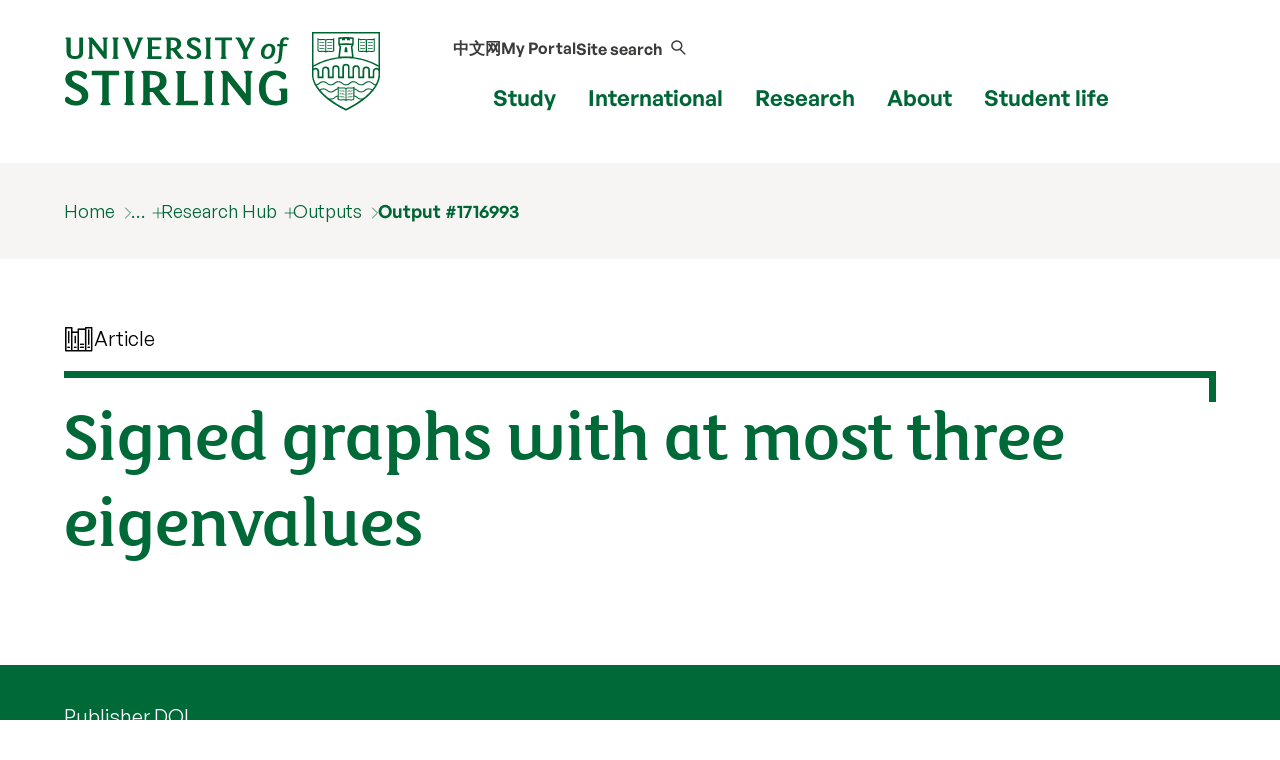

--- FILE ---
content_type: text/css
request_url: https://www.stir.ac.uk/media/dist/css/app.min.css?v=202308172231
body_size: 36714
content:
@charset "UTF-8";@font-face{font-family:"General Sans";src:url("/media/dist/fonts/general-sans/GeneralSans-Regular.ttf") format("OpenType"),url(../fonts/general-sans/GeneralSans-Regular.ttf) format("OpenType");font-weight:400;font-style:normal;font-display:swap}@font-face{font-family:"General Sans";src:url("/media/dist/fonts/general-sans/GeneralSans-Semibold.otf") format("OpenType"),url(../fonts/general-sans/GeneralSans-Semibold.ttf) format("OpenType");font-weight:700;font-style:bold;font-display:swap}@font-face{font-family:FSMaja;src:url("/media/dist/fonts/fsmaja/FSMajaWeb-Regular.woff") format("woff"),url(../fonts/fsmaja/FSMajaWeb-Regular.woff) format("woff");font-weight:300;font-style:normal;font-display:swap}.u-black{color:#000!important}.u-bg-black{background-color:#000!important}.bg-black{border-image-source:linear-gradient(#000,#000)}.u-white{color:#fff!important}.u-bg-white{background-color:#fff!important}.bg-white{border-image-source:linear-gradient(#fff,#fff)}.u-dark-grey{color:#3a3c39!important}.u-bg-dark-grey{background-color:#3a3c39!important}.bg-dark-grey{border-image-source:linear-gradient(#3a3c39,#3a3c39)}.u-heritage-green-a11y{color:#006636!important}.u-bg-heritage-green-a11y{background-color:#006636!important}.bg-heritage-green-a11y{border-image-source:linear-gradient(#006636,#006636)}.u-light-mink{color:#d1d1c9!important}.u-bg-light-mink{background-color:#d1d1c9!important}.bg-light-mink{border-image-source:linear-gradient(#d1d1c9,#d1d1c9)}.u-medium-mink{color:#5f6350!important}.u-bg-medium-mink{background-color:#5f6350!important}.bg-medium-mink{border-image-source:linear-gradient(#5f6350,#5f6350)}.u-dark-mink{color:#3a3a26!important}.u-bg-dark-mink{background-color:#3a3a26!important}.bg-dark-mink{border-image-source:linear-gradient(#3a3a26,#3a3a26)}.u-energy{color:#76b72a!important}.u-bg-energy{background-color:#76b72a!important}.bg-energy{border-image-source:linear-gradient(#76b72a,#76b72a)}.u-energy-green{color:#76b72a!important}.u-bg-energy-green{background-color:#76b72a!important}.bg-energy-green{border-image-source:linear-gradient(#76b72a,#76b72a)}.u-energy-teal{color:#008996!important}.u-bg-energy-teal{background-color:#008996!important}.bg-energy-teal{border-image-source:linear-gradient(#008996,#008996)}.u-energy-yellow{color:#f4c400!important}.u-bg-energy-yellow{background-color:#f4c400!important}.bg-energy-yellow{border-image-source:linear-gradient(#f4c400,#f4c400)}.u-energy-orange{color:#ff6d00!important}.u-bg-energy-orange{background-color:#ff6d00!important}.bg-energy-orange{border-image-source:linear-gradient(#ff6d00,#ff6d00)}.u-energy-light-blue{color:#77a4da!important}.u-bg-energy-light-blue{background-color:#77a4da!important}.bg-energy-light-blue{border-image-source:linear-gradient(#77a4da,#77a4da)}.u-energy-blue{color:#2c498a!important}.u-bg-energy-blue{background-color:#2c498a!important}.bg-energy-blue{border-image-source:linear-gradient(#2c498a,#2c498a)}.u-energy-pink{color:#e80068!important}.u-bg-energy-pink{background-color:#e80068!important}.bg-energy-pink{border-image-source:linear-gradient(#e80068,#e80068)}.u-energy-purple{color:#592c82!important}.u-bg-energy-purple{background-color:#592c82!important}.bg-energy-purple{border-image-source:linear-gradient(#592c82,#592c82)}.u-energy-turq{color:#00a5ac!important}.u-bg-energy-turq{background-color:#00a5ac!important}.bg-energy-turq{border-image-source:linear-gradient(#00a5ac,#00a5ac)}.u-heritage-green{color:#006938!important}.u-bg-heritage-green{background-color:#006938!important}.bg-heritage-green{border-image-source:linear-gradient(#006938,#006938)}.u-heritage-teal{color:#005e63!important}.u-bg-heritage-teal{background-color:#005e63!important}.bg-heritage-teal{border-image-source:linear-gradient(#005e63,#005e63)}.u-heritage-yellow{color:#edab00!important}.u-bg-heritage-yellow{background-color:#edab00!important}.bg-heritage-yellow{border-image-source:linear-gradient(#edab00,#edab00)}.u-heritage-orange{color:#d9541a!important}.u-bg-heritage-orange{background-color:#d9541a!important}.bg-heritage-orange{border-image-source:linear-gradient(#d9541a,#d9541a)}.u-heritage-blue{color:#122c54!important}.u-bg-heritage-blue{background-color:#122c54!important}.bg-heritage-blue{border-image-source:linear-gradient(#122c54,#122c54)}.u-heritage-navy{color:#122c54!important}.u-bg-heritage-navy{background-color:#122c54!important}.bg-heritage-navy{border-image-source:linear-gradient(#122c54,#122c54)}.u-heritage-berry{color:#7c184f!important}.u-bg-heritage-berry{background-color:#7c184f!important}.bg-heritage-berry{border-image-source:linear-gradient(#7c184f,#7c184f)}.u-heritage-purple{color:#3f0066!important}.u-bg-heritage-purple{background-color:#3f0066!important}.bg-heritage-purple{border-image-source:linear-gradient(#3f0066,#3f0066)}.u-web-turq{color:#00838a!important}.u-bg-web-turq{background-color:#00838a!important}.bg-web-turq{border-image-source:linear-gradient(#00838a,#00838a)}.u-green-tint-7{color:#edf4f1!important}.u-bg-green-tint-7{background-color:#edf4f1!important}.bg-green-tint-7{border-image-source:linear-gradient(#edf4f1,#edf4f1)}.u-green-tint{color:#9fcc69!important}.u-bg-green-tint{background-color:#9fcc69!important}.bg-green-tint{border-image-source:linear-gradient(#9fcc69,#9fcc69)}.u-green-medium{color:#006938!important}.u-bg-green-medium{background-color:#006938!important}.bg-green-medium{border-image-source:linear-gradient(#006938,#006938)}.u-green-dark{color:#005734!important}.u-bg-green-dark{background-color:#005734!important}.bg-green-dark{border-image-source:linear-gradient(#005734,#005734)}.u-neutral-tint-7{color:#f1f1ef!important}.u-bg-neutral-tint-7{background-color:#f1f1ef!important}.bg-neutral-tint-7{border-image-source:linear-gradient(#f1f1ef,#f1f1ef)}.u-neutral-tint{color:#d1d1c9!important}.u-bg-neutral-tint{background-color:#d1d1c9!important}.bg-neutral-tint{border-image-source:linear-gradient(#d1d1c9,#d1d1c9)}.u-neutral-light{color:#d1d1c9!important}.u-bg-neutral-light{background-color:#d1d1c9!important}.bg-neutral-light{border-image-source:linear-gradient(#d1d1c9,#d1d1c9)}.u-neutral-medium{color:#97956d!important}.u-bg-neutral-medium{background-color:#97956d!important}.bg-neutral-medium{border-image-source:linear-gradient(#97956d,#97956d)}.u-neutral-dark{color:#5f6350!important}.u-bg-neutral-dark{background-color:#5f6350!important}.bg-neutral-dark{border-image-source:linear-gradient(#5f6350,#5f6350)}.u-neutral-darker{color:#3a3a26!important}.u-bg-neutral-darker{background-color:#3a3a26!important}.bg-neutral-darker{border-image-source:linear-gradient(#3a3a26,#3a3a26)}.u-teal-tint-7{color:#edf7f8!important}.u-bg-teal-tint-7{background-color:#edf7f8!important}.bg-teal-tint-7{border-image-source:linear-gradient(#edf7f8,#edf7f8)}.u-teal-tint{color:#4cacb5!important}.u-bg-teal-tint{background-color:#4cacb5!important}.bg-teal-tint{border-image-source:linear-gradient(#4cacb5,#4cacb5)}.u-teal-medium{color:#005e63!important}.u-bg-teal-medium{background-color:#005e63!important}.bg-teal-medium{border-image-source:linear-gradient(#005e63,#005e63)}.u-teal-dark{color:#003a3d!important}.u-bg-teal-dark{background-color:#003a3d!important}.bg-teal-dark{border-image-source:linear-gradient(#003a3d,#003a3d)}.u-blue-tint-7{color:#f0f2f9!important}.u-bg-blue-tint-7{background-color:#f0f2f9!important}.bg-blue-tint-7{border-image-source:linear-gradient(#f0f2f9,#f0f2f9)}.u-blue-tint{color:#77a4da!important}.u-bg-blue-tint{background-color:#77a4da!important}.bg-blue-tint{border-image-source:linear-gradient(#77a4da,#77a4da)}.u-blue-medium{color:#2c498a!important}.u-bg-blue-medium{background-color:#2c498a!important}.bg-blue-medium{border-image-source:linear-gradient(#2c498a,#2c498a)}.u-blue-dark{color:#122c54!important}.u-bg-blue-dark{background-color:#122c54!important}.bg-blue-dark{border-image-source:linear-gradient(#122c54,#122c54)}.u-purple-tint-7{color:#f4f0f7!important}.u-bg-purple-tint-7{background-color:#f4f0f7!important}.bg-purple-tint-7{border-image-source:linear-gradient(#f4f0f7,#f4f0f7)}.u-purple-tint{color:#b186d7!important}.u-bg-purple-tint{background-color:#b186d7!important}.bg-purple-tint{border-image-source:linear-gradient(#b186d7,#b186d7)}.u-purple-medium{color:#592c82!important}.u-bg-purple-medium{background-color:#592c82!important}.bg-purple-medium{border-image-source:linear-gradient(#592c82,#592c82)}.u-purple-dark{color:#3f0066!important}.u-bg-purple-dark{background-color:#3f0066!important}.bg-purple-dark{border-image-source:linear-gradient(#3f0066,#3f0066)}.u-pink-tint-7{color:#f6eff3!important}.u-bg-pink-tint-7{background-color:#f6eff3!important}.bg-pink-tint-7{border-image-source:linear-gradient(#f6eff3,#f6eff3)}.u-pink-tint-40{color:#c698b0!important}.u-bg-pink-tint-40{background-color:#c698b0!important}.bg-pink-tint-40{border-image-source:linear-gradient(#c698b0,#c698b0)}.u-pink-tint{color:#ef4c95!important}.u-bg-pink-tint{background-color:#ef4c95!important}.bg-pink-tint{border-image-source:linear-gradient(#ef4c95,#ef4c95)}.u-pink-medium{color:#7c184f!important}.u-bg-pink-medium{background-color:#7c184f!important}.bg-pink-medium{border-image-source:linear-gradient(#7c184f,#7c184f)}.u-pink-dark{color:#511535!important}.u-bg-pink-dark{background-color:#511535!important}.bg-pink-dark{border-image-source:linear-gradient(#511535,#511535)}.u-orange-tint{color:#ff994c!important}.u-bg-orange-tint{background-color:#ff994c!important}.bg-orange-tint{border-image-source:linear-gradient(#ff994c,#ff994c)}.u-orange-dark{color:#852903!important}.u-bg-orange-dark{background-color:#852903!important}.bg-orange-dark{border-image-source:linear-gradient(#852903,#852903)}.u-yellow-tint{color:#f7d64c!important}.u-bg-yellow-tint{background-color:#f7d64c!important}.bg-yellow-tint{border-image-source:linear-gradient(#f7d64c,#f7d64c)}.u-yellow-dark{color:#7b5c18!important}.u-bg-yellow-dark{background-color:#7b5c18!important}.bg-yellow-dark{border-image-source:linear-gradient(#7b5c18,#7b5c18)}.u-bleed{border-image-slice:0 fill;border-image-outset:0 100vw 0 100vw}.u-white--all *{color:#fff!important}.u-white--all :after{color:#fff!important}.u-white--all a{color:#fff!important}.u-white--all a:hover{text-decoration-color:rgba(255,255,255,.5)}.u-white--all a:before{background-color:#fff!important}.u-white--all a.button--back:before{background-color:transparent!important}.u-white--all a.c-link{border-bottom:none}.u-white--all a.c-link:hover{border-bottom:none}.u-white--all select{color:#3a3c39!important}.u-white--all select option,.u-white--all select:focus{color:#3a3c39!important}[class*=u-bg-].u-white a,[class*=u-bg-].u-white h2,[class*=u-bg-].u-white h3{color:#fff}[class*=u-bg-].u-white a:not(.button){border-bottom-width:1px!important}.u-white--all table,.u-white--all table p,.u-white--all table p strong,.u-white--all td,.u-white--all td strong,.u-white--all th,.u-white--all th strong{color:#000!important}.u-white--all table a,.u-white--all table p a,.u-white--all table p strong a,.u-white--all td a,.u-white--all td strong a,.u-white--all th a,.u-white--all th strong a{color:#006938!important}.u-white--all table a:hover,.u-white--all table p a:hover,.u-white--all table p strong a:hover,.u-white--all td a:hover,.u-white--all td strong a:hover,.u-white--all th a:hover,.u-white--all th strong a:hover{color:#006938!important}.u-white--all input[type=search]{color:#000!important}.u-unwhite--all *{color:#000!important}.u-unwhite--all :after{color:#006938!important}.u-unwhite--all :before{color:#006938!important}.u-unwhite--all h1,.u-unwhite--all h2{color:#006938}.u-unwhite--all a{color:#006938!important}.u-unwhite--all a:hover{color:#006938!important}a:has(img):hover{border-bottom:none!important}.u-bg-energy-purple--10{background-color:#eeeaf3}.u-bg-energy-turq--10{background-color:#e6f6f7!important}.u-bg-energy-teal--darker{background-color:#017e89}.u-bg-heritage-green--10{background-color:#e6f0eb!important}.u-bg-heritage-purple--10{background-color:#ece6f0!important}.u-bg-energy-pink{background-color:#e80068!important}.u-bg-grey{background-color:#f6f5f4!important}.bg-grey{border-image-source:linear-gradient(#f6f5f4,#f6f5f4)}.bg-dark-grey{border-image-source:linear-gradient(,)}.u-bg-medium-dark-grey{background-color:#aeacac}.u-bg-medium-grey{background-color:#d1d1c9}.u-bg-light-medium-grey{background-color:#eee}.u-bg-light-grey{background-color:#f1f1ef}.u-energy-teal{color:#008996}.u-energy-teal small{color:#01727d}.u-energy-teal--40,.u-energy-teal--light{color:#99d0d5}.u-heritage-teal{color:#005e63}.u-energy-purple{color:#592c82}.u-heritage-purple{color:#3f0066}.u-grey{color:#f1f1ef}.u-dark-grey,.u-grey--dark{color:#3a3c39}.bg-grey .u-dark-grey,.bg-grey .u-grey--dark{color:#726f65}.u-heritage-green{color:#006938}.u-enery-green{color:#76b72a}.u-heritage-berry{color:#7c184f}.u-energy-turq{color:#00a5ac}.u-opacity-10{opacity:10%}.u-opacity-20{opacity:20%}.u-font-icon{color:#006938}.greens .u-font-icon,.greens a,.greens h2,.greens h3,.greens h4,.greens svg{color:#006938}.greens a:not(.c-link){border-bottom:2px solid #76b72a}.greens a:not(.c-link):hover{border-bottom:2px solid #edf4f1}.greens a.button{border:4px solid #006938;background-color:#006938;color:#fff}.greens a.button:hover{background-color:#fff;color:#006938;border:4px solid #006938}.greens a.button:hover::after{filter:invert(100%) brightness(0) saturate(100%) invert(19%) sepia(56%) saturate(3757%) hue-rotate(146deg) brightness(93%) contrast(101%)}.greens .button--dropdown{border:4px solid #006938;background-color:#006938;color:#fff}.greens .button--dropdown:focus,.greens .button--dropdown:hover{background-color:#fff;color:#006938;border:4px solid #006938}.greens .button--dropdown:focus::after,.greens .button--dropdown:hover::after{filter:invert(100%) brightness(0) saturate(100%) invert(19%) sepia(56%) saturate(3757%) hue-rotate(146deg) brightness(93%) contrast(101%)}.greens .dropdown-pane{background-color:#006938}.greens .button.tinted,.greens.button.tinted{background-color:#9fcc69;border-color:#9fcc69;color:#005734}.greens .button.tinted::after,.greens.button.tinted::after{filter:invert(100%) brightness(0) saturate(100%) invert(19%) sepia(56%) saturate(3757%) hue-rotate(146deg) brightness(93%) contrast(101%)}.greens .button.tinted:hover,.greens.button.tinted:hover{background-color:#fff;border-color:#9fcc69}.greens a:hover{text-decoration-color:#76b72a}.greens .c-wrapper-2025,.greens.c-wrapper-2025{background-color:#edf4f1}.greens .c-wrapper-2025.u-bleed,.greens.c-wrapper-2025.u-bleed{border-image-source:linear-gradient(#edf4f1,#edf4f1)}.greens .c-link::after{filter:invert(100%) brightness(0) saturate(100%) invert(19%) sepia(56%) saturate(3757%) hue-rotate(146deg) brightness(93%) contrast(101%)}.greens .c-link::before{background-color:#76b72a}.greens .u-text-coloured{color:#006938}.greens .u-border-coloured,.greens.u-border-coloured{border-color:#006938}.greens [data-behaviour=accordion]>h2,.greens [data-behaviour=accordion]>h3{color:#000}.pinks .u-font-icon,.pinks a,.pinks h2,.pinks h3,.pinks h4,.pinks svg{color:#7c184f}.pinks a:not(.c-link){border-bottom:2px solid #e80068}.pinks a:not(.c-link):hover{border-bottom:2px solid #f6eff3}.pinks a.button{border:4px solid #7c184f;background-color:#7c184f;color:#fff}.pinks a.button:hover{background-color:#fff;color:#7c184f;border:4px solid #7c184f}.pinks a.button:hover::after{filter:invert(100%) brightness(0) saturate(100%) invert(17%) sepia(73%) saturate(2628%) hue-rotate(305deg) brightness(95%) contrast(94%)}.pinks .button--dropdown{border:4px solid #7c184f;background-color:#7c184f;color:#fff}.pinks .button--dropdown:focus,.pinks .button--dropdown:hover{background-color:#fff;color:#7c184f;border:4px solid #7c184f}.pinks .button--dropdown:focus::after,.pinks .button--dropdown:hover::after{filter:invert(100%) brightness(0) saturate(100%) invert(17%) sepia(73%) saturate(2628%) hue-rotate(305deg) brightness(95%) contrast(94%)}.pinks .dropdown-pane{background-color:#7c184f}.pinks .button.tinted,.pinks.button.tinted{background-color:#ef4c95;border-color:#ef4c95;color:#511535}.pinks .button.tinted::after,.pinks.button.tinted::after{filter:invert(100%) brightness(0) saturate(100%) invert(17%) sepia(73%) saturate(2628%) hue-rotate(305deg) brightness(95%) contrast(94%)}.pinks .button.tinted:hover,.pinks.button.tinted:hover{background-color:#fff;border-color:#ef4c95}.pinks a:hover{text-decoration-color:#e80068}.pinks .c-wrapper-2025,.pinks.c-wrapper-2025{background-color:#f6eff3}.pinks .c-wrapper-2025.u-bleed,.pinks.c-wrapper-2025.u-bleed{border-image-source:linear-gradient(#f6eff3,#f6eff3)}.pinks .c-link::after{filter:invert(100%) brightness(0) saturate(100%) invert(17%) sepia(73%) saturate(2628%) hue-rotate(305deg) brightness(95%) contrast(94%)}.pinks .c-link::before{background-color:#e80068}.pinks .u-text-coloured{color:#7c184f}.pinks .u-border-coloured,.pinks.u-border-coloured{border-color:#7c184f}.pinks [data-behaviour=accordion]>h2,.pinks [data-behaviour=accordion]>h3{color:#000}.blues .u-font-icon,.blues a,.blues h2,.blues h3,.blues h4,.blues svg{color:#2c498a}.blues a:not(.c-link){border-bottom:2px solid #77a4da}.blues a:not(.c-link):hover{border-bottom:2px solid #f0f2f9}.blues a.button{border:4px solid #2c498a;background-color:#2c498a;color:#fff}.blues a.button:hover{background-color:#fff;color:#2c498a;border:4px solid #2c498a}.blues a.button:hover::after{filter:invert(100%) brightness(0) saturate(100%) invert(19%) sepia(56%) saturate(3757%) hue-rotate(146deg) brightness(93%) contrast(101%)}.blues .button--dropdown{border:4px solid #2c498a;background-color:#2c498a;color:#fff}.blues .button--dropdown:focus,.blues .button--dropdown:hover{background-color:#fff;color:#2c498a;border:4px solid #2c498a}.blues .button--dropdown:focus::after,.blues .button--dropdown:hover::after{filter:invert(100%) brightness(0) saturate(100%) invert(19%) sepia(56%) saturate(3757%) hue-rotate(146deg) brightness(93%) contrast(101%)}.blues .dropdown-pane{background-color:#2c498a}.blues .button.tinted,.blues.button.tinted{background-color:#77a4da;border-color:#77a4da;color:#122c54}.blues .button.tinted::after,.blues.button.tinted::after{filter:invert(100%) brightness(0) saturate(100%) invert(19%) sepia(56%) saturate(3757%) hue-rotate(146deg) brightness(93%) contrast(101%)}.blues .button.tinted:hover,.blues.button.tinted:hover{background-color:#fff;border-color:#77a4da}.blues a:hover{text-decoration-color:#77a4da}.blues .c-wrapper-2025,.blues.c-wrapper-2025{background-color:#f0f2f9}.blues .c-wrapper-2025.u-bleed,.blues.c-wrapper-2025.u-bleed{border-image-source:linear-gradient(#f0f2f9,#f0f2f9)}.blues .c-link::after{filter:invert(100%) brightness(0) saturate(100%) invert(19%) sepia(56%) saturate(3757%) hue-rotate(146deg) brightness(93%) contrast(101%)}.blues .c-link::before{background-color:#77a4da}.blues .u-text-coloured{color:#2c498a}.blues .u-border-coloured,.blues.u-border-coloured{border-color:#2c498a}.blues [data-behaviour=accordion]>h2,.blues [data-behaviour=accordion]>h3{color:#000}.yellows .u-font-icon,.yellows a,.yellows h2,.yellows h3,.yellows h4,.yellows svg{color:#7b5c18}.yellows a:not(.c-link){border-bottom:2px solid #f4c400}.yellows a:not(.c-link):hover{border-bottom:2px solid #fdfbef}.yellows a.button{border:4px solid #edab00;background-color:#edab00;color:#fff}.yellows a.button:hover{background-color:#fff;color:#edab00;border:4px solid #edab00}.yellows a.button:hover::after{filter:invert(100%) brightness(0) saturate(100%) invert(67%) sepia(46%) saturate(1954%) hue-rotate(4deg) brightness(97%) contrast(102%)}.yellows .button--dropdown{border:4px solid #edab00;background-color:#edab00;color:#fff}.yellows .button--dropdown:focus,.yellows .button--dropdown:hover{background-color:#fff;color:#edab00;border:4px solid #edab00}.yellows .button--dropdown:focus::after,.yellows .button--dropdown:hover::after{filter:invert(100%) brightness(0) saturate(100%) invert(67%) sepia(46%) saturate(1954%) hue-rotate(4deg) brightness(97%) contrast(102%)}.yellows .dropdown-pane{background-color:#edab00}.yellows .button.tinted,.yellows.button.tinted{background-color:#f7d64c;border-color:#f7d64c;color:#7b5c18}.yellows .button.tinted::after,.yellows.button.tinted::after{filter:invert(100%) brightness(0) saturate(100%) invert(67%) sepia(46%) saturate(1954%) hue-rotate(4deg) brightness(97%) contrast(102%)}.yellows .button.tinted:hover,.yellows.button.tinted:hover{background-color:#fff;border-color:#f7d64c}.yellows a:hover{text-decoration-color:#f4c400}.yellows .c-wrapper-2025,.yellows.c-wrapper-2025{background-color:#fdfbef}.yellows .c-wrapper-2025.u-bleed,.yellows.c-wrapper-2025.u-bleed{border-image-source:linear-gradient(#fdfbef,#fdfbef)}.yellows .c-link::after{filter:invert(100%) brightness(0) saturate(100%) invert(67%) sepia(46%) saturate(1954%) hue-rotate(4deg) brightness(97%) contrast(102%)}.yellows .c-link::before{background-color:#f4c400}.yellows .u-text-coloured{color:#7b5c18}.yellows .u-border-coloured,.yellows.u-border-coloured{border-color:#7b5c18}.yellows [data-behaviour=accordion]>h2,.yellows [data-behaviour=accordion]>h3{color:#000}.oranges .u-font-icon,.oranges a,.oranges h2,.oranges h3,.oranges h4,.oranges svg{color:#d9541a}.oranges a:not(.c-link){border-bottom:2px solid #ff6d00}.oranges a:not(.c-link):hover{border-bottom:2px solid #fef6f0}.oranges a.button{border:4px solid #d9541a;background-color:#d9541a;color:#fff}.oranges a.button:hover{background-color:#fff;color:#d9541a;border:4px solid #d9541a}.oranges a.button:hover::after{filter:invert(100%) brightness(0) saturate(100%) invert(36%) sepia(93%) saturate(529%) hue-rotate(337deg) brightness(101%) contrast(106%)}.oranges .button--dropdown{border:4px solid #d9541a;background-color:#d9541a;color:#fff}.oranges .button--dropdown:focus,.oranges .button--dropdown:hover{background-color:#fff;color:#d9541a;border:4px solid #d9541a}.oranges .button--dropdown:focus::after,.oranges .button--dropdown:hover::after{filter:invert(100%) brightness(0) saturate(100%) invert(36%) sepia(93%) saturate(529%) hue-rotate(337deg) brightness(101%) contrast(106%)}.oranges .dropdown-pane{background-color:#d9541a}.oranges .button.tinted,.oranges.button.tinted{background-color:#ff994c;border-color:#ff994c;color:#852903}.oranges .button.tinted::after,.oranges.button.tinted::after{filter:invert(100%) brightness(0) saturate(100%) invert(36%) sepia(93%) saturate(529%) hue-rotate(337deg) brightness(101%) contrast(106%)}.oranges .button.tinted:hover,.oranges.button.tinted:hover{background-color:#fff;border-color:#ff994c}.oranges a:hover{text-decoration-color:#ff6d00}.oranges .c-wrapper-2025,.oranges.c-wrapper-2025{background-color:#fef6f0}.oranges .c-wrapper-2025.u-bleed,.oranges.c-wrapper-2025.u-bleed{border-image-source:linear-gradient(#fef6f0,#fef6f0)}.oranges .c-link::after{filter:invert(100%) brightness(0) saturate(100%) invert(36%) sepia(93%) saturate(529%) hue-rotate(337deg) brightness(101%) contrast(106%)}.oranges .c-link::before{background-color:#ff6d00}.oranges .u-text-coloured{color:#d9541a}.oranges .u-border-coloured,.oranges.u-border-coloured{border-color:#d9541a}.oranges [data-behaviour=accordion]>h2,.oranges [data-behaviour=accordion]>h3{color:#000}.teals .u-font-icon,.teals a,.teals h2,.teals h3,.teals h4,.teals svg{color:#008996}.teals a:not(.c-link){border-bottom:2px solid #008996}.teals a:not(.c-link):hover{border-bottom:2px solid #edf7f8}.teals a.button{border:4px solid #008996;background-color:#008996;color:#fff}.teals a.button:hover{background-color:#fff;color:#008996;border:4px solid #008996}.teals a.button:hover::after{filter:invert(100%) brightness(0) saturate(100%) invert(19%) sepia(56%) saturate(3757%) hue-rotate(146deg) brightness(93%) contrast(101%)}.teals .button--dropdown{border:4px solid #008996;background-color:#008996;color:#fff}.teals .button--dropdown:focus,.teals .button--dropdown:hover{background-color:#fff;color:#008996;border:4px solid #008996}.teals .button--dropdown:focus::after,.teals .button--dropdown:hover::after{filter:invert(100%) brightness(0) saturate(100%) invert(19%) sepia(56%) saturate(3757%) hue-rotate(146deg) brightness(93%) contrast(101%)}.teals .dropdown-pane{background-color:#008996}.teals .button.tinted,.teals.button.tinted{background-color:#4cacb5;border-color:#4cacb5;color:#003a3d}.teals .button.tinted::after,.teals.button.tinted::after{filter:invert(100%) brightness(0) saturate(100%) invert(19%) sepia(56%) saturate(3757%) hue-rotate(146deg) brightness(93%) contrast(101%)}.teals .button.tinted:hover,.teals.button.tinted:hover{background-color:#fff;border-color:#4cacb5}.teals a:hover{text-decoration-color:#008996}.teals .c-wrapper-2025,.teals.c-wrapper-2025{background-color:#edf7f8}.teals .c-wrapper-2025.u-bleed,.teals.c-wrapper-2025.u-bleed{border-image-source:linear-gradient(#edf7f8,#edf7f8)}.teals .c-link::after{filter:invert(100%) brightness(0) saturate(100%) invert(19%) sepia(56%) saturate(3757%) hue-rotate(146deg) brightness(93%) contrast(101%)}.teals .c-link::before{background-color:#008996}.teals .u-text-coloured{color:#008996}.teals .u-border-coloured,.teals.u-border-coloured{border-color:#008996}.teals [data-behaviour=accordion]>h2,.teals [data-behaviour=accordion]>h3{color:#000}.purples .u-font-icon,.purples a,.purples h2,.purples h3,.purples h4,.purples svg{color:#592c82}.purples a:not(.c-link){border-bottom:2px solid #592c82}.purples a:not(.c-link):hover{border-bottom:2px solid #f4f0f7}.purples a.button{border:4px solid #592c82;background-color:#592c82;color:#fff}.purples a.button:hover{background-color:#fff;color:#592c82;border:4px solid #592c82}.purples a.button:hover::after{filter:invert(100%) brightness(0) saturate(100%) invert(19%) sepia(28%) saturate(4096%) hue-rotate(252deg) brightness(92%) contrast(92%)}.purples .button--dropdown{border:4px solid #592c82;background-color:#592c82;color:#fff}.purples .button--dropdown:focus,.purples .button--dropdown:hover{background-color:#fff;color:#592c82;border:4px solid #592c82}.purples .button--dropdown:focus::after,.purples .button--dropdown:hover::after{filter:invert(100%) brightness(0) saturate(100%) invert(19%) sepia(28%) saturate(4096%) hue-rotate(252deg) brightness(92%) contrast(92%)}.purples .dropdown-pane{background-color:#592c82}.purples .button.tinted,.purples.button.tinted{background-color:#b186d7;border-color:#b186d7;color:#3f0066}.purples .button.tinted::after,.purples.button.tinted::after{filter:invert(100%) brightness(0) saturate(100%) invert(19%) sepia(28%) saturate(4096%) hue-rotate(252deg) brightness(92%) contrast(92%)}.purples .button.tinted:hover,.purples.button.tinted:hover{background-color:#fff;border-color:#b186d7}.purples a:hover{text-decoration-color:#592c82}.purples .c-wrapper-2025,.purples.c-wrapper-2025{background-color:#f4f0f7}.purples .c-wrapper-2025.u-bleed,.purples.c-wrapper-2025.u-bleed{border-image-source:linear-gradient(#f4f0f7,#f4f0f7)}.purples .c-link::after{filter:invert(100%) brightness(0) saturate(100%) invert(19%) sepia(28%) saturate(4096%) hue-rotate(252deg) brightness(92%) contrast(92%)}.purples .c-link::before{background-color:#592c82}.purples .u-text-coloured{color:#592c82}.purples .u-border-coloured,.purples.u-border-coloured{border-color:#592c82}.purples [data-behaviour=accordion]>h2,.purples [data-behaviour=accordion]>h3{color:#000}.neutrals .u-font-icon,.neutrals a,.neutrals h2,.neutrals h3,.neutrals h4,.neutrals svg{color:#d1d1c9}.neutrals a:not(.c-link){border-bottom:2px solid #d1d1c9}.neutrals a:not(.c-link):hover{border-bottom:2px solid #f1f1ef}.neutrals a.button{border:4px solid #97956d;background-color:#97956d;color:#fff}.neutrals a.button:hover{background-color:#fff;color:#97956d;border:4px solid #97956d}.neutrals a.button:hover::after{filter:invert(100%) brightness(0) saturate(100%) invert(19%) sepia(56%) saturate(3757%) hue-rotate(146deg) brightness(93%) contrast(101%)}.neutrals .button--dropdown{border:4px solid #97956d;background-color:#97956d;color:#fff}.neutrals .button--dropdown:focus,.neutrals .button--dropdown:hover{background-color:#fff;color:#97956d;border:4px solid #97956d}.neutrals .button--dropdown:focus::after,.neutrals .button--dropdown:hover::after{filter:invert(100%) brightness(0) saturate(100%) invert(19%) sepia(56%) saturate(3757%) hue-rotate(146deg) brightness(93%) contrast(101%)}.neutrals .dropdown-pane{background-color:#97956d}.neutrals .button.tinted,.neutrals.button.tinted{background-color:#d1d1c9;border-color:#d1d1c9;color:#5f6350}.neutrals .button.tinted::after,.neutrals.button.tinted::after{filter:invert(100%) brightness(0) saturate(100%) invert(19%) sepia(56%) saturate(3757%) hue-rotate(146deg) brightness(93%) contrast(101%)}.neutrals .button.tinted:hover,.neutrals.button.tinted:hover{background-color:#fff;border-color:#d1d1c9}.neutrals a:hover{text-decoration-color:#d1d1c9}.neutrals .c-wrapper-2025,.neutrals.c-wrapper-2025{background-color:#f1f1ef}.neutrals .c-wrapper-2025.u-bleed,.neutrals.c-wrapper-2025.u-bleed{border-image-source:linear-gradient(#f1f1ef,#f1f1ef)}.neutrals .c-link::after{filter:invert(100%) brightness(0) saturate(100%) invert(19%) sepia(56%) saturate(3757%) hue-rotate(146deg) brightness(93%) contrast(101%)}.neutrals .c-link::before{background-color:#d1d1c9}.neutrals .u-text-coloured{color:#d1d1c9}.neutrals .u-border-coloured,.neutrals.u-border-coloured{border-color:#d1d1c9}.neutrals [data-behaviour=accordion]>h2,.neutrals [data-behaviour=accordion]>h3{color:#000}.neutral-green .u-font-icon,.neutral-green a,.neutral-green h2,.neutral-green h3,.neutral-green h4,.neutral-green svg{color:#006938}.neutral-green a:not(.c-link){border-bottom:2px solid #d1d1c9}.neutral-green a:not(.c-link):hover{border-bottom:2px solid #f1f1ef}.neutral-green a.button{border:4px solid #006938;background-color:#006938;color:#fff}.neutral-green a.button:hover{background-color:#fff;color:#006938;border:4px solid #006938}.neutral-green a.button:hover::after{filter:invert(100%) brightness(0) saturate(100%) invert(19%) sepia(56%) saturate(3757%) hue-rotate(146deg) brightness(93%) contrast(101%)}.neutral-green .button--dropdown{border:4px solid #006938;background-color:#006938;color:#fff}.neutral-green .button--dropdown:focus,.neutral-green .button--dropdown:hover{background-color:#fff;color:#006938;border:4px solid #006938}.neutral-green .button--dropdown:focus::after,.neutral-green .button--dropdown:hover::after{filter:invert(100%) brightness(0) saturate(100%) invert(19%) sepia(56%) saturate(3757%) hue-rotate(146deg) brightness(93%) contrast(101%)}.neutral-green .dropdown-pane{background-color:#006938}.neutral-green .button.tinted,.neutral-green.button.tinted{background-color:#d1d1c9;border-color:#d1d1c9;color:#5f6350}.neutral-green .button.tinted::after,.neutral-green.button.tinted::after{filter:invert(100%) brightness(0) saturate(100%) invert(19%) sepia(56%) saturate(3757%) hue-rotate(146deg) brightness(93%) contrast(101%)}.neutral-green .button.tinted:hover,.neutral-green.button.tinted:hover{background-color:#fff;border-color:#d1d1c9}.neutral-green a:hover{text-decoration-color:#d1d1c9}.neutral-green .c-wrapper-2025,.neutral-green.c-wrapper-2025{background-color:#f1f1ef}.neutral-green .c-wrapper-2025.u-bleed,.neutral-green.c-wrapper-2025.u-bleed{border-image-source:linear-gradient(#f1f1ef,#f1f1ef)}.neutral-green .c-link::after{filter:invert(100%) brightness(0) saturate(100%) invert(19%) sepia(56%) saturate(3757%) hue-rotate(146deg) brightness(93%) contrast(101%)}.neutral-green .c-link::before{background-color:#d1d1c9}.neutral-green .u-text-coloured{color:#006938}.neutral-green .u-border-coloured,.neutral-green.u-border-coloured{border-color:#006938}.neutral-green [data-behaviour=accordion]>h2,.neutral-green [data-behaviour=accordion]>h3{color:#000}.teals a{color:#037a80}.neutrals a,.neutrals h2,.neutrals h3,.neutrals h4{color:#006938}.neutrals a:not(.c-link){border-bottom:2px solid #76b72a}.neutrals a:not(.c-link):hover{border-bottom:2px solid #edf4f1}.neutrals a.button{border:4px solid #006938;background-color:#006938;color:#fff}.neutrals a.button:hover{background-color:#fff;color:#006938;border:4px solid #006938}.neutrals a.button:hover::after{filter:invert(100%) brightness(0) saturate(100%) invert(19%) sepia(56%) saturate(3757%) hue-rotate(146deg) brightness(93%) contrast(101%)}.neutrals .u-font-icon{color:#006938}.neutrals .c-wrapper-2025{background-color:#fff}.neutrals .c-wrapper-2025.u-bleed{border-image-source:linear-gradient(#fff,#fff)}.c-wrapper-2025.u-bleed.neutral-green{background-color:#f1f1ef}.c-wrapper-2025.u-bleed.neutral-green.u-bleed{border-image-source:linear-gradient(#f1f1ef,#f1f1ef)}.dark{color:#fff}.dark a,.dark h2,.dark h3,.dark h4,.dark h5{color:#fff}.dark a:not(.c-link){border-bottom:2px solid #fff}.dark a:focus{background-color:transparent;color:#fff;outline:1px solid #fff!important}.dark .c-link::after{filter:brightness(0) invert(1)}.dark .c-link:hover::before{filter:brightness(0) invert(1)}.dark .stir-accordion{border-bottom:1px solid #fff}.dark .stir-accordion:last-child{border-bottom:1px solid #fff!important}.dark .stir-accordion>h2,.dark .stir-accordion>h3{color:#fff}.dark .stir-accordion button:focus{outline:1px solid #fff!important}.greens.c-wrapper-2025.dark{background-color:#006938}.greens.c-wrapper-2025.dark.u-bleed{border-image-source:linear-gradient(#006938,#006938)}.greens.c-wrapper-2025.dark .u-font-icon,.greens.c-wrapper-2025.dark svg{color:#9fcc69}.greens.dark .button,.greens.dark.button{background-color:#9fcc69;border-color:#9fcc69;border-bottom:4px solid #9fcc69;color:#005734}.greens.dark .button::after,.greens.dark.button::after{filter:invert(100%) brightness(0) saturate(100%) invert(19%) sepia(56%) saturate(3757%) hue-rotate(146deg) brightness(93%) contrast(101%)}.greens.dark .button:hover,.greens.dark.button:hover{color:#005734;border-color:#9fcc69}.greens.dark .button:hover::after,.greens.dark.button:hover::after{filter:invert(100%) brightness(0) saturate(100%) invert(19%) sepia(56%) saturate(3757%) hue-rotate(146deg) brightness(93%) contrast(101%)}.greens.dark .u-text-coloured{color:#edf4f1}.pinks.c-wrapper-2025.dark{background-color:#511535}.pinks.c-wrapper-2025.dark.u-bleed{border-image-source:linear-gradient(#511535,#511535)}.pinks.c-wrapper-2025.dark .u-font-icon,.pinks.c-wrapper-2025.dark svg{color:#ef4c95}.pinks.dark .button,.pinks.dark.button{background-color:#ef4c95;border-color:#ef4c95;border-bottom:4px solid #ef4c95;color:#511535}.pinks.dark .button::after,.pinks.dark.button::after{filter:invert(100%) brightness(0) saturate(100%) invert(17%) sepia(73%) saturate(2628%) hue-rotate(305deg) brightness(95%) contrast(94%)}.pinks.dark .button:hover,.pinks.dark.button:hover{color:#511535;border-color:#ef4c95}.pinks.dark .button:hover::after,.pinks.dark.button:hover::after{filter:invert(100%) brightness(0) saturate(100%) invert(17%) sepia(73%) saturate(2628%) hue-rotate(305deg) brightness(95%) contrast(94%)}.pinks.dark .u-text-coloured{color:#f6eff3}.blues.c-wrapper-2025.dark{background-color:#122c54}.blues.c-wrapper-2025.dark.u-bleed{border-image-source:linear-gradient(#122c54,#122c54)}.blues.c-wrapper-2025.dark .u-font-icon,.blues.c-wrapper-2025.dark svg{color:#77a4da}.blues.dark .button,.blues.dark.button{background-color:#77a4da;border-color:#77a4da;border-bottom:4px solid #77a4da;color:#122c54}.blues.dark .button::after,.blues.dark.button::after{filter:invert(100%) brightness(0) saturate(100%) invert(19%) sepia(56%) saturate(3757%) hue-rotate(146deg) brightness(93%) contrast(101%)}.blues.dark .button:hover,.blues.dark.button:hover{color:#122c54;border-color:#77a4da}.blues.dark .button:hover::after,.blues.dark.button:hover::after{filter:invert(100%) brightness(0) saturate(100%) invert(19%) sepia(56%) saturate(3757%) hue-rotate(146deg) brightness(93%) contrast(101%)}.blues.dark .u-text-coloured{color:#f0f2f9}.yellows.c-wrapper-2025.dark{background-color:#7b5c18}.yellows.c-wrapper-2025.dark.u-bleed{border-image-source:linear-gradient(#7b5c18,#7b5c18)}.yellows.c-wrapper-2025.dark .u-font-icon,.yellows.c-wrapper-2025.dark svg{color:#f7d64c}.yellows.dark .button,.yellows.dark.button{background-color:#f7d64c;border-color:#f7d64c;border-bottom:4px solid #f7d64c;color:#7b5c18}.yellows.dark .button::after,.yellows.dark.button::after{filter:invert(100%) brightness(0) saturate(100%) invert(67%) sepia(46%) saturate(1954%) hue-rotate(4deg) brightness(97%) contrast(102%)}.yellows.dark .button:hover,.yellows.dark.button:hover{color:#7b5c18;border-color:#f7d64c}.yellows.dark .button:hover::after,.yellows.dark.button:hover::after{filter:invert(100%) brightness(0) saturate(100%) invert(67%) sepia(46%) saturate(1954%) hue-rotate(4deg) brightness(97%) contrast(102%)}.yellows.dark .u-text-coloured{color:#fdfbef}.oranges.c-wrapper-2025.dark{background-color:#852903}.oranges.c-wrapper-2025.dark.u-bleed{border-image-source:linear-gradient(#852903,#852903)}.oranges.c-wrapper-2025.dark .u-font-icon,.oranges.c-wrapper-2025.dark svg{color:#ff994c}.oranges.dark .button,.oranges.dark.button{background-color:#ff994c;border-color:#ff994c;border-bottom:4px solid #ff994c;color:#852903}.oranges.dark .button::after,.oranges.dark.button::after{filter:invert(100%) brightness(0) saturate(100%) invert(36%) sepia(93%) saturate(529%) hue-rotate(337deg) brightness(101%) contrast(106%)}.oranges.dark .button:hover,.oranges.dark.button:hover{color:#852903;border-color:#ff994c}.oranges.dark .button:hover::after,.oranges.dark.button:hover::after{filter:invert(100%) brightness(0) saturate(100%) invert(36%) sepia(93%) saturate(529%) hue-rotate(337deg) brightness(101%) contrast(106%)}.oranges.dark .u-text-coloured{color:#fef6f0}.teals.c-wrapper-2025.dark{background-color:#005e63}.teals.c-wrapper-2025.dark.u-bleed{border-image-source:linear-gradient(#005e63,#005e63)}.teals.c-wrapper-2025.dark .u-font-icon,.teals.c-wrapper-2025.dark svg{color:#4cacb5}.teals.dark .button,.teals.dark.button{background-color:#4cacb5;border-color:#4cacb5;border-bottom:4px solid #4cacb5;color:#003a3d}.teals.dark .button::after,.teals.dark.button::after{filter:invert(100%) brightness(0) saturate(100%) invert(19%) sepia(56%) saturate(3757%) hue-rotate(146deg) brightness(93%) contrast(101%)}.teals.dark .button:hover,.teals.dark.button:hover{color:#003a3d;border-color:#4cacb5}.teals.dark .button:hover::after,.teals.dark.button:hover::after{filter:invert(100%) brightness(0) saturate(100%) invert(19%) sepia(56%) saturate(3757%) hue-rotate(146deg) brightness(93%) contrast(101%)}.teals.dark .u-text-coloured{color:#edf7f8}.purples.c-wrapper-2025.dark{background-color:#3f0066}.purples.c-wrapper-2025.dark.u-bleed{border-image-source:linear-gradient(#3f0066,#3f0066)}.purples.c-wrapper-2025.dark .u-font-icon,.purples.c-wrapper-2025.dark svg{color:#b186d7}.purples.dark .button,.purples.dark.button{background-color:#b186d7;border-color:#b186d7;border-bottom:4px solid #b186d7;color:#3f0066}.purples.dark .button::after,.purples.dark.button::after{filter:invert(100%) brightness(0) saturate(100%) invert(19%) sepia(28%) saturate(4096%) hue-rotate(252deg) brightness(92%) contrast(92%)}.purples.dark .button:hover,.purples.dark.button:hover{color:#3f0066;border-color:#b186d7}.purples.dark .button:hover::after,.purples.dark.button:hover::after{filter:invert(100%) brightness(0) saturate(100%) invert(19%) sepia(28%) saturate(4096%) hue-rotate(252deg) brightness(92%) contrast(92%)}.purples.dark .u-text-coloured{color:#f4f0f7}.neutrals.c-wrapper-2025.dark{background-color:#5f6350}.neutrals.c-wrapper-2025.dark.u-bleed{border-image-source:linear-gradient(#5f6350,#5f6350)}.neutrals.c-wrapper-2025.dark .u-font-icon,.neutrals.c-wrapper-2025.dark svg{color:#d1d1c9}.neutrals.dark .button,.neutrals.dark.button{background-color:#d1d1c9;border-color:#d1d1c9;border-bottom:4px solid #d1d1c9;color:#5f6350}.neutrals.dark .button::after,.neutrals.dark.button::after{filter:invert(100%) brightness(0) saturate(100%) invert(19%) sepia(56%) saturate(3757%) hue-rotate(146deg) brightness(93%) contrast(101%)}.neutrals.dark .button:hover,.neutrals.dark.button:hover{color:#5f6350;border-color:#d1d1c9}.neutrals.dark .button:hover::after,.neutrals.dark.button:hover::after{filter:invert(100%) brightness(0) saturate(100%) invert(19%) sepia(56%) saturate(3757%) hue-rotate(146deg) brightness(93%) contrast(101%)}.neutrals.dark .u-text-coloured{color:#f1f1ef}.neutral-green.c-wrapper-2025.dark{background-color:#5f6350}.neutral-green.c-wrapper-2025.dark.u-bleed{border-image-source:linear-gradient(#5f6350,#5f6350)}.neutral-green.c-wrapper-2025.dark .u-font-icon,.neutral-green.c-wrapper-2025.dark svg{color:#d1d1c9}.neutral-green.dark .button,.neutral-green.dark.button{background-color:#d1d1c9;border-color:#d1d1c9;border-bottom:4px solid #d1d1c9;color:#5f6350}.neutral-green.dark .button::after,.neutral-green.dark.button::after{filter:invert(100%) brightness(0) saturate(100%) invert(19%) sepia(56%) saturate(3757%) hue-rotate(146deg) brightness(93%) contrast(101%)}.neutral-green.dark .button:hover,.neutral-green.dark.button:hover{color:#5f6350;border-color:#d1d1c9}.neutral-green.dark .button:hover::after,.neutral-green.dark.button:hover::after{filter:invert(100%) brightness(0) saturate(100%) invert(19%) sepia(56%) saturate(3757%) hue-rotate(146deg) brightness(93%) contrast(101%)}.neutral-green.dark .u-text-coloured{color:#f1f1ef}.button.tinted.pinks,.dark.pinks .button,.pinks .button.tinted{background-color:#c698b0;border-color:#c698b0}:root{--icon-plus:url("[data-uri]");--icon-minus:url("[data-uri]");--icon-chevron-down:url("[data-uri]");--icon-chevron-right:url("[data-uri]");--icon-chevron-left:url("[data-uri]");--icon-lock-open:url("[data-uri]")}.u-chevron-right::after{display:inline-block;width:24px;height:24px;position:relative;top:3px;right:-5px;content:var(--icon-chevron-right)}.tns-outer{padding:0!important}.tns-outer [hidden]{display:none!important}.tns-outer [aria-controls],.tns-outer [data-action]{cursor:pointer}.tns-slider{transition:all 0s}.tns-slider>.tns-item{box-sizing:border-box}.tns-horizontal.tns-subpixel{white-space:nowrap}.tns-horizontal.tns-subpixel>.tns-item{display:inline-block;vertical-align:top;white-space:normal}.tns-horizontal.tns-no-subpixel:after{content:'';display:table;clear:both}.tns-horizontal.tns-no-subpixel>.tns-item{float:left}.tns-horizontal.tns-carousel.tns-no-subpixel>.tns-item{margin-right:-100%}.tns-no-calc{position:relative;left:0}.tns-gallery{position:relative;left:0;min-height:1px}.tns-gallery>.tns-item{position:absolute;left:-100%;transition:transform 0s,opacity 0s}.tns-gallery>.tns-slide-active{position:relative;left:auto!important}.tns-gallery>.tns-moving{transition:all .25s}.tns-autowidth{display:inline-block}.tns-lazy-img{transition:opacity .6s;opacity:.6}.tns-lazy-img.tns-complete{opacity:1}.tns-ah{transition:height 0s}.tns-ovh{overflow:hidden}.tns-visually-hidden{position:absolute;left:-10000em}.tns-transparent{opacity:0;visibility:hidden}.tns-fadeIn{opacity:1;z-index:0}.tns-fadeOut,.tns-normal{opacity:0;z-index:-1}.tns-vpfix{white-space:nowrap}.tns-vpfix>div,.tns-vpfix>li{display:inline-block}.tns-t-subp2{margin:0 auto;width:310px;position:relative;height:10px;overflow:hidden}.tns-t-ct{width:2333.33333%;width:calc(100% * 70 / 3);position:absolute;right:0}.tns-t-ct:after{content:'';display:table;clear:both}.tns-t-ct>div{width:1.42857%;width:calc(100% / 70);height:10px;float:left}a,abbr,acronym,address,applet,article,aside,audio,b,big,blockquote,body,canvas,caption,center,cite,code,dd,del,details,dfn,div,dl,dt,em,embed,fieldset,figcaption,figure,footer,form,h1,h2,h3,h4,h5,h6,header,hgroup,html,i,iframe,img,ins,kbd,label,legend,li,mark,menu,nav,object,ol,output,p,pre,q,ruby,s,samp,section,small,span,strike,strong,sub,summary,sup,table,tbody,td,tfoot,th,thead,time,tr,tt,u,ul,var,video{margin:0;padding:0;border:0;font-size:100%;vertical-align:baseline}html{scroll-behavior:smooth}*,::after,::before{box-sizing:border-box}:root{--hook-border-thickness:30px;--hook-border-thickness-medium:40px;--gutter-offset:-24px;--gutter-offset-medium:-40px;--gutter-offset-large:-50px;--hook-height:80px;--hook-height-medium:100px;--hook-offset:2px}body{margin:0;font-family:"General Sans","Open Sans",sans-serif!important;font-size:1.125rem;-webkit-font-smoothing:antialiased;-moz-osx-font-smoothing:grayscale;line-height:1.6}body a{text-decoration:none}body .grid-container{margin:0 calc(var(--gutter-offset) * -1)}@media screen and (min-width:40em){body .grid-container{margin:0 calc(var(--gutter-offset-medium) * -1)}}@media screen and (min-width:64em){body .grid-container{width:clamp(20rem,90vw,77.5rem);margin:0 auto}}img{display:inline-block;vertical-align:middle;max-width:100%;height:auto}hr{clear:both;max-width:77.5rem;height:0;margin:1.6rem auto;border-top:0;border-right:0;border-bottom:3px solid #f6f5f4;border-left:0;box-sizing:content-box;height:0;overflow:visible}.u-bg-grey hr{border-color:#cacaca}.u-bg-black hr{border-color:#595858}.hr-1{border-bottom-width:1px}.hr-2{border-bottom-width:2px}#cookiebanner{display:flex;justify-content:space-around;align-items:center;position:fixed;top:auto;bottom:0;right:0;left:0;padding:1em;z-index:14}#cookiebanner p{margin:0 1em}#cookiebanner button{margin:0}#cookiebanner a,#cookiebanner button,#cookiebanner p{font-size:.875rem}@media screen and (min-width:40em){#cookiebanner a,#cookiebanner button,#cookiebanner p{font-size:1rem}}body>nav>a.u-show-on-focus{padding:.3rem;z-index:2;position:absolute}.c-header{background-color:#fff;padding:32px 0;position:relative}.c-site-logo{max-width:317px;max-height:79px}.c-header-nav__item{display:inline-block}.c-header-nav__link{font-size:1.375rem;position:relative}.c-header-nav--primary .c-header-nav__item{margin:0 32px 0 0;position:relative}.c-header-nav--secondary{margin:0 0 1rem 0;gap:1rem}.c-header-nav--secondary .c-header-nav__link{color:#3a3c39;font-size:1rem}.c-header-nav--secondary .c-header-nav__link img{width:24px;height:16px;margin-bottom:2px}.c-header-nav--primary .c-header-nav__item:last-child,.c-header-nav--secondary .c-header-nav__item:last-child{margin:0}.c-header-nav.c-header-nav--primary .c-header-nav__link:after{content:"";position:absolute;background-color:#76b72a;height:8px;width:0;left:0;bottom:-38px;transition:width .3s cubic-bezier(.165,.84,.44,1)}.c-header-nav.c-header-nav--primary .c-header-nav__link--is-active:after,.c-header-nav.c-header-nav--primary .c-header-nav__link:hover:after{width:100%}@media screen and (max-width:1023px){.c-header-nav--secondary{margin:0}}.c-header-nav__item-staff a::before{content:var(--icon-lock-open);width:16px;height:16px;display:inline-block;position:relative;top:2px;left:-8px;color:#3a3c39}.skip-nav-btn{display:flex;justify-content:center;width:100%}.skip-nav-btn a{position:absolute;display:inline-block;z-index:-999;left:-999px;padding:.7rem;background-color:#f6f5f4;width:1px;height:1px;overflow:hidden}.skip-nav-btn a:focus{left:auto;z-index:999;width:auto;height:auto;overflow:auto}.c-header-nav__icon{padding-left:5px}.c-header-burger{width:28px;height:25px;position:relative;cursor:pointer;margin:8px 16px 5px}.c-header-burger__bun,.c-header-burger__bun:after,.c-header-burger__bun:before{background-color:#3e3e3e;width:100%;height:4px}.c-header-burger__bun:after,.c-header-burger__bun:before{content:"";position:absolute}.c-header-burger__bun:before{top:0}.c-header-burger__bun:after{bottom:0}.u-clip{overflow:hidden}.c-scroll-to-top{position:fixed;bottom:30px;right:30px;height:50px;width:50px;background-color:rgba(0,105,56,.9);color:#fff;font-size:1.5rem;opacity:0;pointer-events:none;transition:opacity .3s ease-in-out;z-index:100}.c-scroll-to-top:hover{color:#fff}.c-scroll-to-top:focus{color:#fff}.c-scroll-to-top__visible{opacity:1;pointer-events:auto;transition:opacity .3s ease-in-out}#site-footer{color:#fff}#site-footer :focus{outline:1px solid #fff!important}#site-footer a{color:#fff}#site-footer #footer-contact a{text-decoration:underline;text-decoration-color:#bbb;text-underline-offset:6px}#site-footer #footer-contact a:hover{text-decoration-color:#fff}#site-footer a:not(:has(>span)):hover{text-decoration:underline;text-decoration-color:#fff;text-underline-offset:6px}#site-footer .u-grid-5-cols>div{margin-bottom:32px}#site-footer .site-footer__map{color:#fff}#site-footer .site-footer__map a{display:block}#site-footer .site-footer__map img{max-height:12em}#site-footer .site-footer_follow{gap:12px}@media screen and (max-width:639px){#site-footer #imgBeTheDiff{margin:48px 0}}@media screen and (min-width:640px){.u-grid-5-cols{display:grid;grid-template-columns:repeat(3,1fr)}}@media screen and (min-width:1024px){.u-grid-5-cols{grid-template-columns:repeat(5,1fr)}}.c-header-search{position:absolute;top:0;left:0;width:100%;z-index:13}.c-header-search[aria-hidden]{display:none}.c-header-search .overlay{position:fixed;top:0;left:0;width:100%;height:100%;background:#000;opacity:.7}.c-header-search .content{position:fixed;top:0;left:0;width:100%;background:#fff;padding-top:1rem}.c-header-search input[name=query]{margin-bottom:1rem;font-size:1.5rem;font-weight:700;color:#3a3c39;box-shadow:none;border:none}.c-header-search input+button[type=submit]{position:absolute;top:10px;right:0;background:0 0;color:#000}.c-header-search__input-wrapper{padding:20px 0;position:relative}.c-header-search__wrapper{display:block}.c-header-search__results fieldset{margin-bottom:1rem}.c-header-search__results fieldset input{position:absolute;left:-9999px}.c-header-search__results fieldset a{display:block;line-height:2em}.c-header-search__results fieldset input:focus+a{text-decoration:underline}.c-header-search__title{font-size:1.25rem;margin-bottom:20px;color:#006938}.c-header-search__item{font-size:100%;margin-bottom:1rem}.c-header-search__item p{font-size:100%}.c-header-search__item a{text-decoration:underline}.c-header-search__column{padding:1rem;padding-top:50px;padding-bottom:50px}.c-header-search__column ul{list-style:none;margin:0;padding:0}.c-header-search__suggestions .c-header-search__item{font-weight:700;margin-bottom:1rem}.c-header-search__suggestions .c-header-search__item b{font-weight:400}.c-header-search__suggestions .c-header-search__item .c-header-search__highlight{font-weight:400}.c-header-search__suggestions .c-header-search__item{font-weight:400}@keyframes slideLeft{100%{left:0}}.c-mobile-menu{display:none}.c-mobile-menu .closebtn{top:22px;right:22px;font-size:2.25rem;line-height:.583;position:fixed;padding:3px 3px 5px 3px;background-color:#fff;border-radius:3px;display:none}.c-mobile-menu .slidemenu__other-links{margin-left:32px}.c-mobile-menu .slidemenu__other-links .slidemenu__other-links-staff a::before{content:var(--icon-lock-open);width:24px;height:24px;top:2px;display:inline-block;position:relative;margin-right:16px}.c-mobile-menu.c-mobile-menu-visible{position:fixed;z-index:50;top:0;left:0;bottom:0;right:0;overflow:scroll;background:#fff;display:block}.c-mobile-menu.c-mobile-menu-visible .closebtn{display:block;z-index:51}.c-mobile-menu.c-mobile-menu-visible .sitemenu-2 li a{position:relative;overflow:none;left:-650px;animation:slideLeft .5s forwards;animation-delay:0s}.megamenu{background:#eee;position:absolute;left:0;top:100%;width:100%;z-index:12}.megamenu .megamenu__padding{padding:2rem 0}.megamenu .megamenu__links{position:relative}.megamenu .megamenu__links>ul{list-style:none;margin:0}.megamenu .megamenu__links>ul>li{padding-top:30px}.megamenu .megamenu__links>ul>li>a{display:inline-block;font-weight:700;font-size:1.25rem;margin-bottom:30px}.megamenu .megamenu__links>ul>li>ul{list-style:none;margin:0;font-size:0}.megamenu .megamenu__links>ul>li>ul>li{width:100%;padding-right:30px;padding-bottom:0}.megamenu .megamenu__links>ul>li>ul>li>a{font-weight:700;font-size:1.125rem;color:#006938}.megamenu .megamenu__links>ul>li>ul>li>a:after{bottom:0;position:absolute}.megamenu .megamenu__links>ul>li>ul>li>a:hover{text-decoration:none}.megamenu .megamenu__links>ul>li>ul>li>a:hover:before{width:0}.megamenu .megamenu__links>ul>li>ul>li>ul{list-style:none;margin:0;padding:0;margin-top:.5rem;margin-bottom:1rem}.megamenu .megamenu__links>ul>li>ul>li>ul>li{line-height:1;margin-bottom:10px}.megamenu .megamenu__links>ul>li>ul>li>ul>li>a{font-size:.9375rem;color:#000}.megamenu .megamenu__links>ul>li>ul>li>ul>li>a:hover{text-decoration:underline;text-underline-offset:6px}.megamenu .megamenu__next-button,.megamenu .megamenu__prev-button{display:none}@media screen and (min-width:55em){.megamenu .megamenu__links li a{background-color:#eee}.megamenu .megamenu__links>ul>li>ul{display:flex;flex-direction:column;flex-wrap:wrap;height:512px;font-size:0;overflow:hidden}.megamenu .megamenu__links>ul>li>ul>li{width:25%!important;padding-bottom:20px;overflow:auto}.megamenu .megamenu__links>ul>li>ul>li>ul{overflow:auto}.megamenu .megamenu__next-button,.megamenu .megamenu__prev-button{color:#006938;font-weight:700;padding:10px 15px;position:absolute;top:50%;margin-top:-20px;cursor:pointer;background:#f1f1ef;border-radius:100%;font-size:1.25rem;height:50px;width:50px;display:inline-block}.megamenu .megamenu__next-button span,.megamenu .megamenu__prev-button span{position:absolute;left:-9999px}.megamenu .megamenu__next-button:hover,.megamenu .megamenu__prev-button:hover{background:#e5e5e1;color:#fff}.megamenu .megamenu__prev-button{left:-70px;display:none}.megamenu .megamenu__prev-button:before{content:"\e97a";font-family:uos}.megamenu .megamenu__next-button{right:-20px}.megamenu .megamenu__next-button:before{content:"\e97b";font-family:uos}.megamenu:not([data-slide-controls=true]) .megamenu__next-button,.megamenu:not([data-slide-controls=true]) .megamenu__prev-button{display:none}}.sitemap,.sitemap--skip-top-level>ul>li{position:relative}.sitemap--skip-top-level>ul>li>ul,.sitemap>ul{list-style:none;margin:0;padding:0;padding-right:15px}.sitemap--skip-top-level>ul>li>ul>li,.sitemap>ul>li{width:100%;margin-bottom:80px;border-top:5px solid #eee;padding-top:1rem}.sitemap--skip-top-level>ul>li>ul>li>a,.sitemap>ul>li>a{font-family:FSMaja,serif;font-weight:100;font-size:2.8rem!important}.sitemap--skip-top-level>ul>li>ul>li>ul,.sitemap>ul>li>ul{list-style:none;margin:0;padding:30px 0 0 0;display:grid;grid-template-columns:1fr 1fr 1fr;grid-gap:10px}@media screen and (max-width:63.99875em){.sitemap--skip-top-level>ul>li>ul>li>ul,.sitemap>ul>li>ul{grid-template-columns:1fr 1fr}}@media screen and (max-width:39.99875em){.sitemap--skip-top-level>ul>li>ul>li>ul,.sitemap>ul>li>ul{grid-template-columns:1fr}}.sitemap--skip-top-level>ul>li>ul>li>ul>li,.sitemap>ul>li>ul>li{margin-bottom:30px;padding-right:30px}.sitemap--skip-top-level>ul>li>ul>li>ul>li>a,.sitemap>ul>li>ul>li>a{font-weight:700}.sitemap--skip-top-level>ul>li>ul>li>ul>li>a:hover,.sitemap>ul>li>ul>li>a:hover{text-decoration:none;border-bottom:2px solid #76b72a}.sitemap--skip-top-level>ul>li>ul>li>ul>li>ul,.sitemap>ul>li>ul>li>ul{margin-top:15px;margin-bottom:30px;margin-right:30px;list-style:none;margin-left:0}.sitemap--skip-top-level>ul>li>ul>li>ul>li>ul>li,.sitemap>ul>li>ul>li>ul>li{margin-top:.7rem}.sitemap--skip-top-level>ul>li>ul>li>ul>li>ul>li>a,.sitemap>ul>li>ul>li>ul>li>a{font-size:1rem;color:#3a3c39;border-bottom:2px solid #a8a9a8!important}.sitemap--skip-top-level>ul>li>ul>li>ul>li>ul>li>a:hover,.sitemap>ul>li>ul>li>ul>li>a:hover{text-decoration:none;border-bottom:2px solid #3a3c39!important}.sitemap--skip-top-level>ul>li>ul>li>ul>li>ul>li>ul,.sitemap>ul>li>ul>li>ul>li>ul{display:none}.sitemap--skip-top-level{position:relative}.sitemap--skip-top-level>ul{list-style:none;margin:0;padding:0}.sitemap--skip-top-level>ul>li>a{display:none}.c-bleed-feature__image>img,.c-bleed-feature__image>picture>img,.c-half-n-half__image picture>img,.c-half-n-half__image>img,.c-image-text-block>img,.c-image-text-block>picture>img,.c-masthead__image>img,img.objfitcover,picture.objfitcover>img{height:100%;width:100%;object-fit:cover;object-position:center}.objfit-container{min-height:27rem}@media screen and (min-width:40em){.objfit-container{min-height:30rem}}@media screen and (min-width:64em){.objfit-container{min-height:33rem}}body>img.crpb{display:none!important}h1{font-size:2.125rem}h2{font-size:1.875rem}h3{font-size:1.5rem}h4{font-size:1.375rem}h5{font-size:1.25rem}@media screen and (min-width:40em){h1{font-size:2.625rem}h2{font-size:2.25rem}}@media screen and (min-width:64em){h1{font-size:3.625rem}}@media screen and (min-width:77.5em){h1{font-size:4.5rem}h2{font-size:2.25rem}h3{font-size:1.625rem}}small{font-size:.75rem}li small{font-size:.6875rem}legend,li,p,td,th{font-size:1.25rem}dl,ol,ul{margin-left:2.5rem;margin-bottom:1rem}ul{list-style-type:disc;list-style-position:outside}ol ol,ol ul,ul ol,ul ul{margin-bottom:2rem;margin-left:2.5rem}li.no-style,ul.no-style,ul.no-style ul{list-style:none;margin:0;padding:0}p{margin-bottom:1rem;line-height:1.6;text-rendering:optimizeLegibility;word-wrap:break-word}em,i{font-style:italic;line-height:inherit}b,strong{font-weight:700;line-height:inherit}small{line-height:inherit}h1{color:#006938;font-family:FSMaja,serif;font-weight:300;line-height:120%;margin:0 0 40px 0;position:relative}h2,h3,h4,h5,h6{font-family:"General Sans","Open Sans",sans-serif;font-weight:400;position:relative;line-height:1.5}h2,h3{margin:0 0 1rem 0}h3{font-weight:700}h4,h5{margin:0 0 1rem 0}h4,h5,h6{font-weight:600;line-height:1.6}h2,h2>strong{color:#006938;font-family:"General Sans","Open Sans",sans-serif;font-weight:700}h2 a,h3 a,h4 a{border-bottom:2px solid transparent}h2 a:hover,h3 a:hover,h4 a:hover{border-bottom-color:currentColor}a{color:#006636}p a,table a{font-size:inherit;text-decoration:underline;text-underline-offset:5px;text-decoration-thickness:2px}a:hover{text-decoration-color:#76b72a}p.smaller{font-size:1.125rem}p.smaller a.c-link{font-size:1.125rem;border-bottom:none}p.smaller a.c-link::after{margin:0 0 0 2px;font-size:.8rem}.u-p-last-mb-0 p:last-child{margin-bottom:0}h1.c-automatic-page-heading{margin:0}h1.u-header-smaller{font-size:2.625rem;margin-bottom:20px}@media screen and (min-width:40em){h1.u-header-smaller{font-size:3.25rem}}@media screen and (min-width:64em){h1.u-header-smaller{font-size:3.875rem}}h2.u-header-larger{font-size:2rem}@media screen and (min-width:64em){h2.u-header-larger{font-size:2.8125rem}}.header-stripped{padding:0}.header-stripped:after{display:none}.u-header--secondary-font{font-family:"General Sans","Open Sans",sans-serif;font-size:1.875rem;font-weight:700}.u-header--margin-stripped{margin:0 0 10px!important}.u-line-height-1{line-height:1}.u-compress-line-height,.u-line-height-1_2,.u-line-height-compress{line-height:1.2}.u-line-height-default{line-height:1.6}.h4,.text-larger,p.lead,p.text-larger{font-size:1.5rem}span.icon--large{font-size:4rem}span.icon--medium{font-size:30px}.c-five-tips{overflow:hidden;position:relative}.c-five-tips:after,.c-five-tips:before{content:"";position:absolute;bottom:0;height:31px}.c-five-tips:before{background:#fff;left:0;width:100px;z-index:1}.c-five-tips:after{border-left:7px solid #76b72a;border-bottom:7px solid #76b72a;left:100px;width:100%;z-index:2}.c-five-tips--hg .c-five-tips__blurb,.c-five-tips--hg .c-five-tips__blurb:after,.c-five-tips--hg .c-five-tips__blurb:before,.c-five-tips--hg .c-five-tips__item:first-of-type .c-five-tips__no:before,.c-five-tips--hg .c-five-tips__no{background-color:#006938}.c-five-tips__blurb,.c-five-tips__blurb:after,.c-five-tips__blurb:before,.c-five-tips__item:first-of-type .c-five-tips__no:before,.c-five-tips__no{background-color:#e80068}.c-five-tips__blurb{position:relative;display:flex;padding-top:75px}.c-five-tips__blurb:before{content:"";height:100%;width:999px;right:100%;top:0;position:absolute}.c-five-tips__blurb>div{margin:0 40px 0 0}.c-five-tips__list{list-style-type:none;margin:0;padding:0}.c-five-tips__item{border-top:3px solid #76b72a;font-size:1rem;display:flex}.c-five-tips__item:first-child{margin-top:75px}.c-five-tips__no{color:#fff;font-family:FSMaja,serif;font-size:4.4375rem;font-weight:300;line-height:1;margin:0 25px 0 0;min-width:60px;max-width:60px;padding:0 25px 0 0;position:relative}.c-five-tips__item:first-of-type .c-five-tips__no:before{content:"";height:100%;position:absolute;top:-100%;width:60px;z-index:-1}.c-five-tips__tip{margin:15px 0 70px 0}@media screen and (max-width:63.99875em){.c-five-tips:after,.c-five-tips:before{border:none;position:relative}.c-five-tips__blurb{padding:40px 15px}.c-five-tips__blurb:after,.c-five-tips__blurb:before{content:"";height:100%;width:100px;right:100%;position:absolute;top:0}.c-five-tips__blurb:after{left:100%}.c-five-tips__list{margin:40px 0 0 0;padding:0 15px}.c-five-tips--hg .c-five-tips__item:first-of-type .c-five-tips__no,.c-five-tips--hg .c-five-tips__no,.c-five-tips__no{background-color:transparent;color:#006938}.c-five-tips__item:first-of-type .c-five-tips__no:before{background-color:transparent;position:relative}.c-five-tips__item:first-child{margin-top:0}.c-five-tips__tip{margin:15px 0 40px 0}}@media screen and (max-width:39.99875em){.c-five-tips__no{margin:0}}h2.c-tab-accord-group-head,h3.c-tab-accord-group-head{margin-bottom:0}.stir-accordion{border-bottom:1px solid #000;margin:0}.stir-accordion:last-child{border-bottom:none;margin-bottom:40px}.stir-accordion>div{padding-top:15px}.stir-accordion>div h3{margin-bottom:0;padding-bottom:15px;font-size:1.25rem}.stir-accordion>div h3::after{content:none}.stir-accordion>div h4{font-size:1.125rem;margin-bottom:.5em}.stir-accordion>div li,.stir-accordion>div p{font-size:1rem}.stir-accordion>div li{margin-bottom:.3rem}.stir-accordion>accordion-summary,.stir-accordion>h2,.stir-accordion>h3,.stir-accordion>h4,.stir-accordion>h5,.stir-accordion>h6{display:block;font-family:"General Sans",sans-serif;margin-bottom:0;padding:0;font-weight:700;font-size:1.25rem;cursor:pointer}.stir-accordion>accordion-summary::after,.stir-accordion>h2::after,.stir-accordion>h3::after,.stir-accordion>h4::after,.stir-accordion>h5::after,.stir-accordion>h6::after{content:none}.stir-accordion>accordion-summary button,.stir-accordion>h2 button,.stir-accordion>h3 button,.stir-accordion>h4 button,.stir-accordion>h5 button,.stir-accordion>h6 button{position:relative;font-size:1.25rem;font-weight:700;line-height:1.5;text-align:left;padding:20px 35px 20px 0;width:100%;cursor:pointer}.stir-accordion>accordion-summary button:before,.stir-accordion>h2 button:before,.stir-accordion>h3 button:before,.stir-accordion>h4 button:before,.stir-accordion>h5 button:before,.stir-accordion>h6 button:before{position:absolute;bottom:1rem;right:1rem;margin-top:-1.2rem;font-weight:400;content:"-"}.stir-accordion>accordion-summary button:focus,.stir-accordion>h2 button:focus,.stir-accordion>h3 button:focus,.stir-accordion>h4 button:focus,.stir-accordion>h5 button:focus,.stir-accordion>h6 button:focus{outline:1px solid #006938!important;outline-offset:4px}.stir-accordion>accordion-summary a,.stir-accordion>h2 a,.stir-accordion>h3 a,.stir-accordion>h4 a,.stir-accordion>h5 a,.stir-accordion>h6 a{display:inline-block;color:#3a3c39;padding-bottom:0;padding-right:30px;border-bottom:0;width:100%}.stir-accordion>accordion-summary a:hover,.stir-accordion>h2 a:hover,.stir-accordion>h3 a:hover,.stir-accordion>h4 a:hover,.stir-accordion>h5 a:hover,.stir-accordion>h6 a:hover{border-bottom:0}.stir-accordion>accordion-summary a:before,.stir-accordion>h2 a:before,.stir-accordion>h3 a:before,.stir-accordion>h4 a:before,.stir-accordion>h5 a:before,.stir-accordion>h6 a:before{position:absolute;top:50%;right:1rem;margin-top:-1.2rem;content:"-"}.stir-accordion:not(.stir-accordion--active)>accordion-summary a:before,.stir-accordion:not(.stir-accordion--active)>accordion-summary button:before,.stir-accordion:not(.stir-accordion--active)>h2 a:before,.stir-accordion:not(.stir-accordion--active)>h2 button:before,.stir-accordion:not(.stir-accordion--active)>h3 a:before,.stir-accordion:not(.stir-accordion--active)>h3 button:before,.stir-accordion:not(.stir-accordion--active)>h4 a:before,.stir-accordion:not(.stir-accordion--active)>h4 button:before,.stir-accordion:not(.stir-accordion--active)>h5 a:before,.stir-accordion:not(.stir-accordion--active)>h5 button:before,.stir-accordion:not(.stir-accordion--active)>h6 a:before,.stir-accordion:not(.stir-accordion--active)>h6 button:before{content:"+"}.stir-accordion:not(.stir-accordion--active) [role=region]{display:none}.stir-accordion.stir-accordion--active [role=region]{display:block}.stir-accordion.single-accordion{border-bottom:0}.stir-accordion.single-accordion h2,.stir-accordion.single-accordion h3,.stir-accordion.single-accordion h4,.stir-accordion.single-accordion h5,.stir-accordion.single-accordion h6{display:inline-block;background:#006938;margin-bottom:50px!important;line-height:1;font-weight:400}.stir-accordion.single-accordion h2 a,.stir-accordion.single-accordion h3 a,.stir-accordion.single-accordion h4 a,.stir-accordion.single-accordion h5 a,.stir-accordion.single-accordion h6 a{color:#fff;padding:20px;padding-right:40px}.stir-accordion.single-accordion h2 button,.stir-accordion.single-accordion h3 button,.stir-accordion.single-accordion h4 button,.stir-accordion.single-accordion h5 button,.stir-accordion.single-accordion h6 button{color:#fff;font-weight:400;padding:20px;padding-right:40px}.stir-accordion.single-accordion h2 a::before,.stir-accordion.single-accordion h3 a::before,.stir-accordion.single-accordion h4 a::before,.stir-accordion.single-accordion h5 a::before,.stir-accordion.single-accordion h6 a::before{top:65%}.stir-accordion.single-accordion h2 button::before,.stir-accordion.single-accordion h3 button::before,.stir-accordion.single-accordion h4 button::before,.stir-accordion.single-accordion h5 button::before,.stir-accordion.single-accordion h6 button::before{bottom:1.2rem}.accordion-stacked .stir-accordion:last-child{border-bottom:1px solid #000;margin-bottom:0}.u-white--all .stir-accordion{border-bottom-color:#fff}.u-white--all .stir-accordion h2>button:focus,.u-white--all .stir-accordion h3>button:focus,.u-white--all .stir-accordion h4>button:focus,.u-white--all .stir-accordion h5>button:focus,.u-white--all .stir-accordion h6>button:focus,.u-white--all .stir-accordion>p>button:focus{outline:1px solid #fff!important}.u-white--all .stir-accordion h2 a:before,.u-white--all .stir-accordion h3 a:before,.u-white--all .stir-accordion h4 a:before,.u-white--all .stir-accordion h5 a:before,.u-white--all .stir-accordion h6 a:before,.u-white--all .stir-accordion>p a:before{background-color:transparent!important}.u-white--all .accordion-stacked .stir-accordion:last-child{border-bottom-color:#fff}.c-course-tabs .stir-tabs .stir-tabs__content .stir-accordion>h3{margin:0}.c-course-tabs .stir-tabs .stir-tabs__content .stir-accordion>h3>a{margin:20px 0}.c-banner-masthead div.u-object-cover{height:256px}@media only screen and (max-width:641px){.c-banner-masthead div.u-object-cover.narrow{height:200px}}@media only screen and (min-width:640px){.c-banner-masthead div.u-object-cover{height:350px}}@media only screen and (min-width:1024px){.c-banner-masthead div.u-object-cover{height:500px}}@media only screen and (min-width:1440px){.c-banner-masthead div.u-object-cover{height:640px}}.u-hidey-slidey{transform-origin:top;transition-duration:0s;transition-property:transform;transition-timing-function:ease-in-out;display:none;transform:translateY(-100%)}.u-hidey-slidey[data-initialised]{display:block;transition-duration:.2s}.u-hidey-slidey[data-initialised].stuck{transform:translateY(0);z-index:25}.u-hidey-slidey[data-initialised][data-sticky-polyfill]{transform:none}.banner{width:100%}.banner.u-sticky{padding:1.625rem 0}.banner .cell p{margin:0;font-size:1.25rem}.banner p a{font-size:.875rem;border:0}.banner a[data-close]{position:absolute;right:1.625rem}.banner a[data-close]:hover{transform:scale(1.1)}@media screen and (min-width:40em){.banner.u-sticky{padding:1.875rem 0}.banner p a{font-size:1.25rem}.banner a[data-close]{position:absolute;top:1.875rem;right:1.875rem}[data-has-overlapper=up] .c-masthead__container{bottom:15%}}.pg-brackets.u-object-cover{position:relative;overflow:hidden}.pg-brackets.u-object-cover:before{content:url(https://c1.thirdlight.com/file/24/Nh8oAdFNhGP-p_bNhO74NhFU8w0/bracket-top.svg);position:absolute;left:-2px;right:-2px;top:-2px}.pg-brackets.u-object-cover:after{content:url(https://c1.thirdlight.com/file/24/bayWjCPbaAYZT.WbaKHDbJsF7_/bracket-bottom.svg);position:absolute;left:-2px;right:-2px;bottom:-8px}.c-bleed-feature__container{position:relative;overflow:hidden;min-height:auto;padding:0 0 15px 0}.c-bleed-feature__container:before{content:"";position:absolute;left:0;bottom:0;width:100%;top:150px;background-color:#76b72a}.c-bleed-feature__image{position:relative;height:400px;width:100%;left:-15px}.c-bleed-feature--image-right .c-bleed-feature__image{right:auto;left:auto}.c-bleed-feature__text-container{background-color:#fff;position:relative;font-size:1.25rem;margin:-50px 15px 0;padding:30px 40px;float:none}.greens.c-bleed-feature__container:before{background-color:#76b72a}.greens.darkify.c-bleed-feature__container:before{background-color:#006938}.pinks.c-bleed-feature__container:before{background-color:#e80068}.pinks.darkify.c-bleed-feature__container:before{background-color:#511535}.blues.c-bleed-feature__container:before{background-color:#77a4da}.blues.darkify.c-bleed-feature__container:before{background-color:#122c54}.yellows.c-bleed-feature__container:before{background-color:#f4c400}.yellows.darkify.c-bleed-feature__container:before{background-color:#7b5c18}.oranges.c-bleed-feature__container:before{background-color:#ff6d00}.oranges.darkify.c-bleed-feature__container:before{background-color:#852903}.teals.c-bleed-feature__container:before{background-color:#008996}.teals.darkify.c-bleed-feature__container:before{background-color:#005e63}.purples.c-bleed-feature__container:before{background-color:#592c82}.purples.darkify.c-bleed-feature__container:before{background-color:#3f0066}.neutrals.c-bleed-feature__container:before{background-color:#d1d1c9}.neutrals.darkify.c-bleed-feature__container:before{background-color:#5f6350}.neutral-green.c-bleed-feature__container:before{background-color:#d1d1c9}.neutral-green.darkify.c-bleed-feature__container:before{background-color:#5f6350}.c-bleed-feature__heritage-green:before{background-color:#006938}@media screen and (min-width:640px){.c-bleed-feature__container{min-height:520px;padding:0}.c-bleed-feature__container:before{top:50px}.c-bleed-feature__image{position:absolute;height:auto;top:0;left:0;bottom:65px;width:72%}.c-bleed-feature--image-right .c-bleed-feature__image{right:0;left:auto}.c-bleed-feature__text-container{float:right;padding:40px 33px;margin:80px 15px 0;max-width:534px}.c-bleed-feature--image-right .c-bleed-feature__text-container{float:left}}@media screen and (min-width:1024px){.c-bleed-feature__container{min-height:750px}.c-bleed-feature__container:before{top:100px}.c-bleed-feature__image{bottom:50px;width:73%}.c-bleed-feature__text-container{margin:150px 15px 0}}.breadcrumbs{list-style:none;margin:0;padding:0;display:flex;gap:1rem;position:relative;border:0 solid #f6f5f4;border-width:1.125rem 0}.breadcrumbs svg.home-icon{top:3px;position:relative;width:20px;height:20px}.breadcrumbs .currentsection{font-weight:700}.breadcrumbs li:empty{display:none}.breadcrumbs a,.breadcrumbs li{font-size:1rem}.breadcrumbs>li>a{font-size:1.125rem}.breadcrumbs>li:last-child>a{font-weight:700}.breadcrumbs>li>a::after{color:currentColor;position:relative;display:inline-block;width:16px;height:16px;top:3px;right:-5px;content:var(--icon-chevron-right)}.breadcrumbs>li.breadcrumbs__item--has-submenu>a::after{content:var(--icon-plus)}.breadcrumbs>li.is-active>a::after{content:var(--icon-chevron-down)}.breadcrumbs>li ul{display:none;position:absolute;top:3rem;right:0;bottom:auto;left:0;list-style:none;margin:0;padding:1rem;background-color:#f6f5f4;z-index:11;border-bottom:5px solid #ccc}.breadcrumbs>li ul li{line-height:1.4;margin-bottom:.6rem}.breadcrumbs>li.is-active ul{display:block}.breadcrumbs>li:not(.breadcrumbs__item--has-submenu):last-child>a::after{content:none}.breadcrumbs--internal{border-color:#006938}.breadcrumbs--internal a,.breadcrumbs--internal li{color:#fff}.breadcrumbs--internal a::after,.breadcrumbs--internal li::after{filter:brightness(0) invert(1)}.breadcrumbs--internal li ul{background-color:#006938}@media screen and (min-width:64rem){.breadcrumbs{border-width:2.125rem 0;gap:2rem}.breadcrumbs>li{position:relative}.breadcrumbs>li ul{min-width:30ch;left:-1rem}}:root{--button-border-width:4px}button{cursor:pointer;text-wrap:pretty;border-style:none;background:0 0;font-size:inherit;font-family:inherit;color:inherit}button:focus{outline:2px solid #006938;outline-offset:4px}.button{background-color:#006938;text-wrap:pretty;color:#fff;text-decoration:none;border:var(--button-border-width) solid transparent;cursor:pointer;display:inline-block;font-family:"General Sans","Open Sans",sans-serif!important;font-size:1.25rem;text-align:center;line-height:1.6;padding:20px 28px;font-weight:700;margin-top:1rem;margin-bottom:1rem;min-width:14rem;transition:all .3s cubic-bezier(.165,.84,.44,1)}.button:hover{background-color:#fff;border:var(--button-border-width) solid #006938;color:#006938}.button a{color:#fff}.button.tiny{padding:1.1em 1em}.button.small{padding:1.1em 1em}.button.large{padding:69px 20px}.button:after{content:var(--icon-chevron-right);width:24px;height:24px;position:relative;right:-4px;top:5px;display:inline-block;color:#ffff}.button::after{filter:brightness(0) invert(1)}.button:hover::after{filter:invert(100%) brightness(0) saturate(100%) invert(19%) sepia(56%) saturate(3757%) hue-rotate(146deg) brightness(93%) contrast(101%)}.button.no-arrow:after{content:none;margin:0}.button.tiny{padding:1.1em 1em;font-size:.875rem}.button.tiny:after{width:16px;height:16px;top:3px}.button.small{padding:1.1em 1em;font-size:1rem}.button.small:after{width:20px;height:20px;top:4px}.button.button-gap--right{margin-right:30px}.button.button-gap--right:last-child{margin-right:0}.button.button-gap--left{margin-left:30px}.button.button-gap--left:last-child{margin-left:0}.button.primary{background-color:#006938;border-color:#006938;color:#fff}.button.primary:hover{background-color:#fff;border-color:#006938;color:#006938}.button.primary:hover::after{filter:invert(100%) brightness(0) saturate(100%) invert(19%) sepia(56%) saturate(3757%) hue-rotate(146deg) brightness(93%) contrast(101%)}.button.secondary{background-color:#5f6350;border-color:#5f6350;color:#fff}.button.secondary:hover{background-color:#fff;border-color:#5f6350;color:#5f6350}.button.secondary:hover::after{filter:invert(100%) brightness(0) saturate(100%) invert(19%) sepia(56%) saturate(3757%) hue-rotate(146deg) brightness(93%) contrast(101%)}.button.success{background-color:#006938;border-color:#006938;color:#fff}.button.success:hover{background-color:#fff;border-color:#006938;color:#006938}.button.success:hover::after{filter:invert(100%) brightness(0) saturate(100%) invert(19%) sepia(56%) saturate(3757%) hue-rotate(146deg) brightness(93%) contrast(101%)}.button.warning{background-color:#edab00;border-color:#edab00;color:#fff}.button.warning:hover{background-color:#fff;border-color:#edab00;color:#edab00}.button.warning:hover::after{filter:invert(100%) brightness(0) saturate(100%) invert(67%) sepia(46%) saturate(1954%) hue-rotate(4deg) brightness(97%) contrast(102%)}.button.alert{background-color:#e80068;border-color:#e80068;color:#fff}.button.alert:hover{background-color:#fff;border-color:#e80068;color:#e80068}.button.alert:hover::after{filter:invert(100%) brightness(0) saturate(100%) invert(12%) sepia(75%) saturate(7483%) hue-rotate(326deg) brightness(90%) contrast(103%)}.button.energy{background-color:#76b72a;border-color:#76b72a;color:#fff}.button.energy:hover{background-color:#fff;border-color:#76b72a;color:#76b72a}.button.energy:hover::after{filter:invert(100%) brightness(0) saturate(100%) invert(64%) sepia(19%) saturate(1648%) hue-rotate(45deg) brightness(99%) contrast(88%)}.button.energy-green{background-color:#76b72a;border-color:#76b72a;color:#fff}.button.energy-green:hover{background-color:#fff;border-color:#76b72a;color:#76b72a}.button.energy-green:hover::after{filter:invert(100%) brightness(0) saturate(100%) invert(64%) sepia(19%) saturate(1648%) hue-rotate(45deg) brightness(99%) contrast(88%)}.button.heritage-green{background-color:#006938;border-color:#006938;color:#fff}.button.heritage-green:hover{background-color:#fff;border-color:#006938;color:#006938}.button.heritage-green:hover::after{filter:invert(100%) brightness(0) saturate(100%) invert(19%) sepia(56%) saturate(3757%) hue-rotate(146deg) brightness(93%) contrast(101%)}.button.energy-pink{background-color:#e80068;border-color:#e80068;color:#fff}.button.energy-pink:hover{background-color:#fff;border-color:#e80068;color:#e80068}.button.energy-pink:hover::after{filter:invert(100%) brightness(0) saturate(100%) invert(12%) sepia(75%) saturate(7483%) hue-rotate(326deg) brightness(90%) contrast(103%)}.button.pink-medium{background-color:#7c184f;border-color:#7c184f;color:#fff}.button.pink-medium:hover{background-color:#fff;border-color:#7c184f;color:#7c184f}.button.pink-medium:hover::after{filter:invert(100%) brightness(0) saturate(100%) invert(17%) sepia(73%) saturate(2628%) hue-rotate(305deg) brightness(95%) contrast(94%)}.button.heritage-berry{background-color:#7c184f;border-color:#7c184f;color:#fff}.button.heritage-berry:hover{background-color:#fff;border-color:#7c184f;color:#7c184f}.button.heritage-berry:hover::after{filter:invert(100%) brightness(0) saturate(100%) invert(17%) sepia(73%) saturate(2628%) hue-rotate(305deg) brightness(95%) contrast(94%)}.button.pink-dark{background-color:#511535;border-color:#511535;color:#fff}.button.pink-dark:hover{background-color:#fff;border-color:#511535;color:#511535}.button.pink-dark:hover::after{filter:invert(100%) brightness(0) saturate(100%) invert(19%) sepia(56%) saturate(3757%) hue-rotate(146deg) brightness(93%) contrast(101%)}.button.energy-teal{background-color:#008996;border-color:#008996;color:#fff}.button.energy-teal:hover{background-color:#fff;border-color:#008996;color:#008996}.button.energy-teal:hover::after{filter:invert(100%) brightness(0) saturate(100%) invert(19%) sepia(56%) saturate(3757%) hue-rotate(146deg) brightness(93%) contrast(101%)}.button.teal-medium{background-color:#008996;border-color:#008996;color:#fff}.button.teal-medium:hover{background-color:#fff;border-color:#008996;color:#008996}.button.teal-medium:hover::after{filter:invert(100%) brightness(0) saturate(100%) invert(19%) sepia(56%) saturate(3757%) hue-rotate(146deg) brightness(93%) contrast(101%)}.button.heritage-teal{background-color:#005e63;border-color:#005e63;color:#fff}.button.heritage-teal:hover{background-color:#fff;border-color:#005e63;color:#005e63}.button.heritage-teal:hover::after{filter:invert(100%) brightness(0) saturate(100%) invert(19%) sepia(56%) saturate(3757%) hue-rotate(146deg) brightness(93%) contrast(101%)}.button.heritage-purple{background-color:#3f0066;border-color:#3f0066;color:#fff}.button.heritage-purple:hover{background-color:#fff;border-color:#3f0066;color:#3f0066}.button.heritage-purple:hover::after{filter:invert(100%) brightness(0) saturate(100%) invert(17%) sepia(26%) saturate(7255%) hue-rotate(258deg) brightness(69%) contrast(128%)}.button.energy-purple{background-color:#592c82;border-color:#592c82;color:#fff}.button.energy-purple:hover{background-color:#fff;border-color:#592c82;color:#592c82}.button.energy-purple:hover::after{filter:invert(100%) brightness(0) saturate(100%) invert(19%) sepia(28%) saturate(4096%) hue-rotate(252deg) brightness(92%) contrast(92%)}.button.dark-mink{background-color:#3a3a26;border-color:#3a3a26;color:#fff}.button.dark-mink:hover{background-color:#fff;border-color:#3a3a26;color:#3a3a26}.button.dark-mink:hover::after{filter:invert(100%) brightness(0) saturate(100%) invert(19%) sepia(56%) saturate(3757%) hue-rotate(146deg) brightness(93%) contrast(101%)}.button.energy-turq{background-color:#00a5ac;border-color:#00a5ac;color:#fff}.button.energy-turq:hover{background-color:#fff;border-color:#00a5ac;color:#00a5ac}.button.energy-turq:hover::after{filter:invert(100%) brightness(0) saturate(100%) invert(47%) sepia(25%) saturate(7128%) hue-rotate(153deg) brightness(96%) contrast(101%)}.button.info{background-color:#122c54;border-color:#122c54;color:#fff}.button.info:hover{background-color:#fff;border-color:#122c54;color:#122c54}.button.info:hover::after{filter:invert(100%) brightness(0) saturate(100%) invert(10%) sepia(39%) saturate(3473%) hue-rotate(204deg) brightness(102%) contrast(91%)}.button.clear{border-color:transparent;background-color:transparent;color:#006938}.button.subtle{background-color:#e5f1f2;color:#006938}.button.subtle:hover{border-bottom-color:transparent;color:#000}.button.energy:hover{color:#006938}.button.energy-green:hover{color:#006938}.button.energy-turq{color:#fff}.button.expanded{width:100%}.button--back:before{content:var(--icon-chevron-left);position:relative;width:24px;height:24px;right:4px;top:5px;display:inline-block}.button--back:before{filter:brightness(0) invert(1)}.button--back:hover:before{filter:invert(100%) brightness(0) saturate(100%) invert(19%) sepia(56%) saturate(3757%) hue-rotate(146deg) brightness(93%) contrast(101%)}.button--back:after{content:""}.button--left-align{text-align:left}.darkmode .button,.u-white--all .button{background-color:transparent;border-color:#fff}.darkmode .button:hover,.u-white--all .button:hover{background-color:transparent;color:#fff;border-color:rgba(255,255,255,.5)}.darkmode .button:focus,.u-white--all .button:focus{background-color:transparent}.darkmode .button::after,.u-white--all .button::after{filter:brightness(0) invert(1)}.darkmode .button:hover::after,.u-white--all .button:hover::after{filter:brightness(0) invert(1)}.dark .darkmode .button:hover{background-color:#fff}.u-white--all.button:hover{background-color:#006938;opacity:.9}.u-white--all.button.heritage-berry:hover{background-color:#7c184f}.u-white--all button:focus{outline:2px solid #fff}label.button{margin:0}input:checked+label.button{background-color:#00502a}input:checked+label.button.primary{background-color:#00502a}input:checked+label.button.secondary{background-color:#515545}input:checked+label.button.success{background-color:#00502a}input:checked+label.button.warning{background-color:#d49900}input:checked+label.button.alert{background-color:#cf005d}input:checked+label.button.energy{background-color:#69a225}input:checked+label.button.energy-green{background-color:#69a225}input:checked+label.button.heritage-green{background-color:#00502a}input:checked+label.button.energy-pink{background-color:#cf005d}input:checked+label.button.pink-medium{background-color:#671441}input:checked+label.button.heritage-berry{background-color:#671441}input:checked+label.button.pink-dark{background-color:#3d1028}input:checked+label.button.energy-teal{background-color:#00727d}input:checked+label.button.teal-medium{background-color:#00727d}input:checked+label.button.heritage-teal{background-color:#00464a}input:checked+label.button.heritage-purple{background-color:#2f004d}input:checked+label.button.energy-purple{background-color:#4c266f}input:checked+label.button.dark-mink{background-color:#2b2b1c}input:checked+label.button.energy-turq{background-color:#008d93}input:checked+label.button.info{background-color:#0e213f}.button-icon span[class^=uos-]{font-size:25px;margin-right:5px;position:relative;top:5px}[data-hotline][aria-hidden]{display:none}.button.u-sticky{display:block;width:87%;font-size:1.25rem;padding:1em;text-align:center;transition:.2s width ease-in,.1s transform linear}.button.u-sticky[data-offset=""]{margin-bottom:3rem}.button.u-sticky[data-hotline][aria-hidden]{display:none}.button.u-sticky.stuck{width:100%}.button.u-sticky:hover{background-color:#fff;border-color:#006938;color:#006938}.button.u-sticky:hover a{color:#006938}.button.u-sticky.energy-pink{color:#fff;font-weight:700}.button.u-sticky.energy-pink a{color:#fff}.button.u-sticky.energy-pink:hover{background-color:#fff;color:#e80068}.button.u-sticky.energy-pink:hover a{color:#e80068}.button.u-sticky.energy-green{font-weight:700}.button.u-sticky.energy-green a{color:#fff}.button.u-sticky.energy-green:hover{color:#006938}.button.u-sticky.energy-green:hover a{color:#006938}.button.u-sticky.energy-turq{background-color:#00a5ac;color:#fff}.button.u-sticky.energy-turq a{color:#fff}.button.u-sticky.energy-turq:hover{background-color:#fff;color:#00a5ac;border:2px solid #00a5ac}.button.u-sticky.energy-turq:hover a{color:#00a5ac}.button.u-sticky.energy-purple{background-color:#592c82;color:#fff}.button.u-sticky.energy-purple a{color:#fff}.button.u-sticky.energy-purple:hover{background-color:#fff;color:#592c82;border-color:#592c82}.button.u-sticky.energy-purple:hover a{color:#592c82}.button.u-sticky.heritage-purple{background-color:#3f0066;color:#fff}.button.u-sticky.heritage-purple a{color:#fff}.button.u-sticky.heritage-purple:hover{background-color:#fff;color:#3f0066;border-color:#3f0066}.button.u-sticky.heritage-purple:hover a{color:#3f0066}.button.u-sticky.u-sticky__small{width:77%}.button.u-sticky.u-sticky__small.u-sticky.stuck{width:77%}@media screen and (max-width:63.99875em){.button{font-size:1.125rem}.button.x-large{padding:18px}}@media screen and (min-width:40em){.button.u-sticky.u-sticky__small{width:50%}.button.u-sticky.u-sticky__small.u-sticky.stuck{width:50%}}@media screen and (min-width:64em){a.button.u-sticky{font-size:1.5rem;padding:1.5em}}@media screen and (min-width:90em){.button.u-sticky{width:76.5625rem}}.btn-global-search{border:0}.callout.alert a{color:#fff}.callout.alert a:hover{border-bottom-color:#fff}.callout.warning{background-color:#fdd775}dialog{max-width:70vw;border:none;padding:3rem;box-shadow:1px 2px 5px 3px rgba(0,0,0,.07)}form,input{outline:0;position:relative}input{border:none}[type=color]:focus,[type=date]:focus,[type=datetime-local]:focus,[type=datetime]:focus,[type=email]:focus,[type=month]:focus,[type=number]:focus,[type=password]:focus,[type=search]:focus,[type=tel]:focus,[type=text]:focus,[type=time]:focus,[type=url]:focus,[type=week]:focus,textarea:focus{background-color:inherit;box-shadow:none}:-ms-input-placeholder{color:#737373;font-size:1rem}::placeholder{color:#737373;font-size:1rem}.button:focus,.c-search-ordered-filters button:focus,a:focus,input:focus,select:focus,textarea:focus{outline:1px solid #006938!important;outline-offset:4px}.darkmode .button:focus,.darkmode a:focus,.darkmode input:focus,.darkmode select:focus,.darkmode textarea:focus,.u-white--all .button:focus,.u-white--all a:focus,.u-white--all input:focus,.u-white--all select:focus,.u-white--all textarea:focus{outline:1px solid #fff!important;outline-offset:4px}[type=color],[type=date],[type=datetime-local],[type=datetime],[type=email],[type=month],[type=number],[type=password],[type=search],[type=tel],[type=text],[type=time],[type=url],[type=week],textarea{display:block;box-sizing:border-box;width:100%;height:2.4375rem;margin:0 0 1rem;padding:.5rem;border:1px solid #cacaca;border-radius:0;background-color:#fff;box-shadow:inset 0 1px 2px rgba(58,60,57,.1);font-family:inherit;font-size:1rem;font-weight:400;line-height:1.5;color:#3a3c39;transition:box-shadow .5s,border-color .25s ease-in-out;appearance:none}fieldset{margin:0;padding:0;border:0}select{box-sizing:border-box;background-color:#fff;width:100%;margin:0 0 20px;padding:.5rem 1rem;font-size:1rem;font-family:inherit;border-radius:0;border:1px solid #d1d1c9;appearance:none;background-image:url([data-uri]);background-size:15px 15px;background-origin:content-box;background-position:right -.5rem center;background-repeat:no-repeat}label{display:block;margin-bottom:.5rem;font-weight:400;line-height:1.8;color:#3a3c39;font-size:1rem}label>[type=checkbox],label>[type=radio]{margin-right:.5rem}progress[value]{appearance:none;width:250px;height:20px;background-color:#e8e7e7;overflow:hidden}progress::-webkit-progress-bar{background-color:#e8e7e7}progress::-webkit-progress-value{background-color:#76bd22}progress::-moz-progress-bar{background-color:#76bd22}.c-form [type=color],.c-form [type=date],.c-form [type=datetime-local],.c-form [type=datetime],.c-form [type=email],.c-form [type=month],.c-form [type=number],.c-form [type=password],.c-form [type=search],.c-form [type=tel],.c-form [type=text],.c-form [type=time],.c-form [type=url],.c-form [type=week],.c-form select,.c-form textarea{margin:0 0 20px;min-height:50px;padding:0 20px}.c-form [type=color],.c-form [type=color]:focus,.c-form [type=date],.c-form [type=date]:focus,.c-form [type=datetime-local],.c-form [type=datetime-local]:focus,.c-form [type=datetime],.c-form [type=datetime]:focus,.c-form [type=email],.c-form [type=email]:focus,.c-form [type=month],.c-form [type=month]:focus,.c-form [type=number],.c-form [type=number]:focus,.c-form [type=password],.c-form [type=password]:focus,.c-form [type=search],.c-form [type=search]:focus,.c-form [type=tel],.c-form [type=tel]:focus,.c-form [type=text],.c-form [type=text]:focus,.c-form [type=time],.c-form [type=time]:focus,.c-form [type=url],.c-form [type=url]:focus,.c-form [type=week],.c-form [type=week]:focus,.c-form select,.c-form select:focus,.c-form textarea,.c-form textarea:focus{background-color:#fff;border:1px solid #979797}.c-form textarea{padding:20px}.c-form textarea:focus{padding:20px}.c-form [type=submit]:not(.c-course-search__button){margin:40px 0 60px}.c-form label{font-size:1.25rem;margin:0 0 10px 0}.c-form h2{margin:60px 0}.c-form button{width:100%;padding:9px 28px}@media screen and (max-width:89.99875em){.c-form [type=color],.c-form [type=color]:focus,.c-form [type=date],.c-form [type=date]:focus,.c-form [type=datetime-local],.c-form [type=datetime-local]:focus,.c-form [type=datetime],.c-form [type=datetime]:focus,.c-form [type=email],.c-form [type=email]:focus,.c-form [type=month],.c-form [type=month]:focus,.c-form [type=number],.c-form [type=number]:focus,.c-form [type=password],.c-form [type=password]:focus,.c-form [type=search],.c-form [type=search]:focus,.c-form [type=tel],.c-form [type=tel]:focus,.c-form [type=text],.c-form [type=text]:focus,.c-form [type=time],.c-form [type=time]:focus,.c-form [type=url],.c-form [type=url]:focus,.c-form [type=week],.c-form [type=week]:focus,.c-form select,.c-form select:focus,.c-form textarea,.c-form textarea:focus{font-size:1rem;min-height:52px}.c-form [type=submit]:not(.c-course-search__button){margin:20px 0 40px}.c-form label{font-size:1rem}.c-form h2{margin:40px 0}}@media screen and (max-width:39.99875em){.c-form p{font-size:1rem}.c-form [type=color],.c-form [type=color]:focus,.c-form [type=date],.c-form [type=date]:focus,.c-form [type=datetime-local],.c-form [type=datetime-local]:focus,.c-form [type=datetime],.c-form [type=datetime]:focus,.c-form [type=email],.c-form [type=email]:focus,.c-form [type=month],.c-form [type=month]:focus,.c-form [type=number],.c-form [type=number]:focus,.c-form [type=password],.c-form [type=password]:focus,.c-form [type=search],.c-form [type=search]:focus,.c-form [type=tel],.c-form [type=tel]:focus,.c-form [type=text],.c-form [type=text]:focus,.c-form [type=time],.c-form [type=time]:focus,.c-form [type=url],.c-form [type=url]:focus,.c-form [type=week],.c-form [type=week]:focus,.c-form select,.c-form select:focus,.c-form textarea,.c-form textarea:focus{font-size:.875rem;min-height:40px}.c-form label{font-size:.875rem}.c-form button{padding:9px 28px}}#gecko-form{margin-top:30px}@media screen and (min-width:40em){.gecko-form-box>*{margin-left:50px;margin-right:50px}#gecko-form{margin-top:60px}}.gallery-thumbnail{width:250px;height:180px;object-fit:cover;object-position:center 20%;cursor:pointer;transition:transform .3s ease}.gallery-thumbnail:hover{transform:scale(1.05);box-shadow:2px 4px 16px #00000029}.gallery-overlay{display:none;position:fixed;top:0;left:0;width:100%;height:100%;background-color:rgba(0,0,0,.7);z-index:1000;justify-content:center;align-items:center;cursor:pointer}.gallery-overlay.active .gallery-full-image{opacity:1}.gallery-full-image{max-width:90%;max-height:90%;object-fit:contain;opacity:0;transition:opacity .3s ease,transform .3s ease}.gallery-overlay svg.closeBtn{transition:transform .2s ease-in-out}.gallery-overlay svg.closeBtn:hover{transform:rotate(180deg)}.c-half-n-half{margin:0 0 40px 0}.c-half-n-half .u-hook-tr>::before{top:0}.c-half-n-half .u-hook-bl>::before{bottom:0}.c-half-n-half .c-half-n-half__content{background-color:#f6f5f4}.c-half-n-half.js-animation{overflow-x:hidden}.c-half-n-half:first-of-type{margin:40px 0}.c-half-n-half .c-half-n-half__image{height:250px}.c-half-n-half .c-half-n-half__copy a{color:#006938!important}.c-half-n-half .c-half-n-half__copy strong{color:currentColor!important}.c-wrapper[class*=u-bg-] .c-half-n-half .c-half-n-half__content{background-color:#fff}.c-wrapper[class*=u-bg-] .c-half-n-half .c-half-n-half__header{color:#006938!important}.c-wrapper[class*=u-bg-] .c-half-n-half .c-half-n-half__copy p,.c-wrapper[class*=u-bg-] .c-half-n-half .c-half-n-half__copy ul li{color:#000!important}.c-wrapper[class*=u-bg-] .c-half-n-half .c-half-n-half__copy a:after{color:#000!important;background-color:#000!important}.c-wrapper.u-bg-white .c-half-n-half .c-half-n-half__content{background-color:#f6f5f4}@media screen and (min-width:40em){.c-half-n-half .c-half-n-half__image{height:430px}}@media screen and (min-width:64em){.c-half-n-half{margin:0 0 64px 0}.c-half-n-half .c-half-n-half__image{width:58%;height:100%;max-width:712px}.c-half-n-half .c-half-n-half__content,.c-half-n-half .c-half-n-half__content-2025{min-height:333px}.c-half-n-half:nth-of-type(even) .c-half-n-half__image{left:0;margin-left:15px}.c-half-n-half:nth-of-type(even) .c-half-n-half__content{margin:70px 0 70px 50%}.c-half-n-half:nth-of-type(even) .c-half-n-half__content-2025{margin:40px 0 40px 50%}.c-half-n-half:nth-of-type(odd) .c-half-n-half__image{right:0;margin-right:15px}.c-half-n-half:nth-of-type(odd) .c-half-n-half__content{margin:70px 50% 70px 0}.c-half-n-half:nth-of-type(odd) .c-half-n-half__content-2025{margin:40px 50% 40px 0}.c-half-n-half:first-of-type{margin:60px 0}}.u-white--all .c-half-n-half .c-half-n-half__content h2{color:#006938!important}.u-white--all .c-half-n-half .c-half-n-half__content a.c-link{color:#006938!important}.u-white--all .c-half-n-half .c-half-n-half__content a.c-link::before{background-color:#006938!important}.u-white--all .c-half-n-half .c-half-n-half__content a.c-link::after{color:#006938!important}.c-infographic{overflow:hidden}.c-infographic .c-infographic__content{display:flex;flex-direction:column;justify-content:center;align-items:center;position:relative;text-align:center}.c-infographic .c-infographic__image{max-height:130px;width:100%;height:100%}.c-infographic .c-infographic__header{font-family:FSMaja,serif;margin:0 0 5px 0;line-height:1.5;font-size:2.25rem;border:none}.c-infographic .c-infographic__line1{font-weight:700;margin:0 0 15px 0;line-height:1.5;font-size:1.1875rem}.c-infographic.c-infographic-compact .c-infographic__header{margin:0 0 8px 0}.c-infographic.c-infographic-compact .c-infographic__line1{margin:0 0 15px 0}.c-infographic.u-padding-y{padding-top:1rem;padding-bottom:0}@media screen and (min-width:640px){.c-infographic.u-padding-y{padding-top:1rem;padding-bottom:1rem}.c-infographic .c-infographic__image{max-height:150px}.c-infographic .c-infographic__header{font-size:2.625rem}}@media screen and (min-width:1024px){.c-infographic.u-padding-y{padding-top:1.5rem;padding-bottom:1.5rem}.c-infographic .c-infographic__image{max-width:440px;max-height:200px}.c-infographic .c-infographic__header{font-size:2.875rem}.c-infographic .c-infographic__line1{font-size:1.375rem}}@media screen and (min-width:1440px){.c-infographic.u-padding-y{padding-top:2rem;padding-bottom:2rem}.c-infographic .c-infographic__image{max-width:550px;max-height:250px}.c-infographic .c-infographic__header{font-size:4.9375rem}.c-infographic .c-infographic__line1{font-size:2rem}.c-infographic.c-infographic-compact .c-infographic__header{font-size:3rem}.c-infographic.c-infographic-compact .c-infographic__line1{font-size:1.4375rem}}.c-123{grid-template-columns:auto;gap:1rem}@media screen and (min-width:640px){.u-grid.c-123{grid-template-columns:1fr auto}}@media screen and (min-width:975px){.u-grid.c-123{grid-template-columns:1fr 1fr 1fr;grid-template-rows:1fr auto}.u-grid.c-123 a{grid-row:1}}.c-123>a{display:block;padding:2rem;text-align:center;font-family:"General Sans"}.c-123>a p{font-size:1.75rem}.c-123 p{margin:0}.c-123 svg{width:3.5rem;height:3.5rem}.c-123 a{border:2px solid transparent;transition:.2s color,.2s background-color}.c-123 a.energy-pink{color:#fff;background-color:#e80068}.c-123 a.energy-pink:hover{background-color:#fff!important;color:#e80068;border-color:#e80068}.c-123 a.energy-pink:hover svg path{fill:#e80068!important}.c-123 a.energy-green:hover{color:#006938}.c-123 a.heritage-green{background-color:#006938;color:#fff}.c-123 a.heritage-green:hover{background-color:#fff!important;color:#006938;border-color:#006938}.c-123 a.heritage-green:hover svg path{fill:#006938!important}.c-123 a.energy-turq{background-color:#00a5ac;color:#fff}.c-123 a.energy-turq:hover{background-color:#fff!important;color:#00a5ac;border-color:#00a5ac}.c-123 a.energy-turq:hover svg path{fill:#00a5ac!important}.c-123 a.web-turq{background-color:#00838a;color:#fff}.c-123 a.web-turq:hover{background-color:#fff!important;color:#00838a;border-color:#00838a}.c-123 a.web-turq:hover svg path{fill:#00838a!important}.c-123 a.energy-purple{background-color:#592c82;color:#fff}.c-123 a.energy-purple:hover{background-color:#fff!important;color:#592c82;border-color:#592c82}.c-123 a.energy-purple:hover svg path{fill:#592c82!important}.c-123 a.heritage-purple{background-color:#3f0066;color:#fff}.c-123 a.heritage-purple:hover{background-color:#fff!important;color:#3f0066;border-color:#3f0066}.c-123 a.heritage-purple:hover svg path{fill:#3f0066!important}.c-image-text-block{position:relative;padding:100px 0;width:100%;background-repeat:no-repeat;background-position:center center;background-size:cover;min-height:7rem}.c-image-text-block>.grid-container{display:flex;align-items:center}.c-image-text-block>img,.c-image-text-block>picture>img{position:absolute;left:0;top:0;height:100%;width:100%;object-fit:cover;object-position:center}.c-image-text-block .flex-container.u-gap{gap:.5rem}.c-image-text-block--fixed{margin:0 auto;max-width:1240px}.c-image-text-block--right{justify-content:flex-end}.c-image-text-block__alt-header{color:#000;font-family:"General Sans","Open Sans",sans-serif;font-size:2rem;margin:0 0 32px 0}.c-image-text-block__content{position:relative;background-color:#fff;margin:0 25px;max-width:417px;padding:1rem}.c-image-text-block__content .c-wysiwyg-content{margin-bottom:1rem}.c-image-text-block__content p{font-size:1rem}.c-image-text-block__content h2{margin:0 0 1rem 0}.c-image-text-block__content .button{padding:1rem;margin:0}.c-image-text-block__content .button:not([aria-hidden]){display:block}.c-image-text-block__content .button svg{max-width:1.5rem;max-height:1.5rem;vertical-align:middle}.c-image-text-block__content .c-link{margin-bottom:1rem}.u-white--all .c-image-text-block__content *{color:#000!important}@media screen and (min-width:40em){.c-image-text-block{min-height:22rem}.c-image-text-block__content{padding:2rem}.c-image-text-block__content p{font-size:1.25rem}}@media screen and (min-width:64em){.c-image-text-block{min-height:30rem}}.c-promo-strip>div>h2{font-size:1.8rem;margin-bottom:1rem}@media screen and (min-width:640px){.c-promo-strip{display:grid;padding:0;grid-template-rows:2rem auto 2rem;grid-template-columns:3rem 1fr 1fr 1fr 3rem}.c-promo-strip>img,.c-promo-strip>picture{grid-column:1/-1;grid-row:1/-1}.c-promo-strip>div{background-color:#f5f5f5;grid-column:2/-2;grid-row:2/-2;display:flex;flex-direction:column;justify-content:space-between}.c-promo-strip>.u-hook-tr>::before{top:0}.c-promo-strip>.u-hook-bl>::before{bottom:0}.c-promo-strip img{object-fit:cover;width:100%;height:100%}.c-promo-strip>img,.c-promo-strip>picture{grid-row:2;max-height:25rem}.c-promo-strip>div{grid-column:2/span 1;grid-row:1/-1;min-width:22.5rem}.c-promo-strip.rightify>div{grid-column:4/span 1}}.c-link{display:inline-block;font-size:1.25rem;max-width:max-content;position:relative;text-decoration:none;text-wrap:pretty}.c-link:before{content:"";position:absolute;bottom:-2px;left:0;width:0;height:2px;background-color:#006938;transition:width .3s cubic-bezier(.165,.84,.44,1)}.c-link:after{content:var(--icon-chevron-right);width:24px;height:24px;position:relative;display:inline-block;top:5px;right:-4px}.c-link.u-black:hover{color:#000}.c-link.u-black:before{background-color:#000}.c-link.u-white:hover{color:#fff}.c-link.u-white:before{background-color:#fff}.c-link:hover:before{width:100%}ul .c-link{margin:0 0 10px 0}.c-link.no-arrow:after{content:""}.u-white--all .c-link::after{filter:brightness(0) invert(1)}.accordion-content li a,.c-wysiwyg-content li a,.tabs-panel li a{border-bottom:2px solid #006938}.c-news-events__title .c-link{display:inline}.c-news-events__title .c-link:after{position:relative;top:2px}.u-white--all .c-news-events__title .c-link:hover{border-bottom-color:#fff}.accordion-content li a,.c-wysiwyg-content li a,.tabs-panel li a{border-bottom:2px solid #006938}ul.pagination{margin:0;list-style:none;display:flex;justify-content:center;flex-wrap:wrap;gap:30px}ul.pagination li{display:flex;gap:30px;font-weight:700}.c-promo-box_category{background-color:#006938;color:#fff;position:absolute;right:0;top:auto;bottom:1em;padding:.1em 1em .2em;text-transform:uppercase;font-family:FSMaja,serif;font-weight:100}.c-promo-box_category::after{content:"";position:absolute;height:.6em;bottom:-.2em;right:0;left:0;width:auto;border:3px solid #fff;border-width:0 0 3px 3px}.c-promo-box_category[data-category="Research Spotlight"]{background-color:#005e63}.c-promo-box_category[data-category=Impact]{background-color:#7c184f}table{border-top:5px solid #76b72a;margin:30px 0 30px 0;border-collapse:collapse;width:100%}table tbody,table tfoot,table thead{border:none}table tbody tr:nth-child(even),table thead{background-color:#f8f8f7}table th{vertical-align:middle}table tbody{background-color:#f0efee}table td,table td p,table ul li{font-size:1rem}table td,table td p:last-of-type,table ul li{margin:0}table td,table th{padding:20px 30px;vertical-align:top;text-align:left}table caption .mce-table-summary{font-size:1rem;font-weight:400;color:#3a3c39}.table--stripped tbody,.table--stripped tfoot,.table--stripped thead{border:none}.table--stripped tbody tr:nth-child(even),.table--stripped thead{background-color:transparent}.table--stripped tbody{background-color:transparent}.table--stripped td,.table--stripped th{border:1px solid #ddd}.c-wrapper.u-bg-grey table tbody tr:nth-child(even){background-color:#fff}table.c-table--unstriped tbody tr,table.c-table--unstriped thead{background-color:#f8f8f7}.c-wysiwyg-content table{margin-bottom:1rem}@media screen and (max-width:39.99875em){table td,table th{padding:10px 15px}}.table-scroll table{width:100%;overflow-x:auto}.c-table__header,table caption{color:#006938;font-size:1.375rem;font-weight:700;margin:0 0 28px 0;padding:0;text-align:left}.c-table__header:after{background-color:transparent;position:relative}[data-behaviour=tabs]{margin-bottom:2rem}.stir-tabs{margin-top:2rem}.stir-tabs h3{font-size:1.313rem}.stir-tabs h4{font-size:1.125rem}.stir-tabs [role=tablist]{display:none}.stir-tabs [role=tab]{text-align:center;border-width:5px 0;border-style:solid;border-color:transparent;color:#006938;cursor:pointer}.stir-tabs [role=tab][aria-selected=true]{color:#000;border-top-color:#76b72a;border-bottom-color:#ccc;background-color:#f6f5f4}.stir-tabs [role=tabpanel]:focus{outline:2px solid #006938}.stir-tabs [role=tabpanel] [data-behaviour=accordion] h3{padding:0}.stir-tabs [role=tabpanel] h2,.stir-tabs [role=tabpanel] h3{margin-bottom:0}.stir-tabs [role=tabpanel] h2::after,.stir-tabs [role=tabpanel] h3::after{content:none}.stir-tabs [role=tabpanel]>h2{font-family:"General Sans",Arial,Helvetica,sans-serif;color:#000;padding:1rem 0;font-weight:700;font-size:1.625rem;margin-top:2rem}.stir-tabs [role=tabpanel]>h3{margin-top:2rem;font-size:1.5rem}.stir-tabs [role=region]{padding:1rem}.stir-tabs [role=region],.stir-tabs [role=tabpanel]{background:#f6f5f4}.stir-tabs [role=region] li,.stir-tabs [role=region] p,.stir-tabs [role=region] td,.stir-tabs [role=tabpanel] li,.stir-tabs [role=tabpanel] p,.stir-tabs [role=tabpanel] td{font-size:1.125rem}.stir-tabs [role=region] [data-behaviour=accordion]>h3,.stir-tabs [role=tabpanel] [data-behaviour=accordion]>h3{padding:0;margin:0}.stir-tabs .pseudotab[aria-expanded]{cursor:pointer;font-size:1rem;padding:1rem;text-align:center;display:block;width:100%;font-weight:700;background-color:#f6f5f4;border-top:5px solid #fff;border-bottom:5px solid #f6f5f4}.stir-tabs .pseudotab[aria-expanded]::after{float:right;font-weight:400}.stir-tabs .pseudotab[aria-expanded=true],.stir-tabs .pseudotab[aria-expanded]:focus-visible,.stir-tabs .pseudotab[aria-expanded]:hover{border-top:5px solid #76b72a;border-bottom:5px solid #ccc}.stir-tabs .pseudotab[aria-expanded=false]::after{content:"+"}.stir-tabs .pseudotab[aria-expanded=true]::after{content:"–"}.stir-tabs .c-wysiwyg-content h3{margin:1rem 0;padding:0}.stir-tabs .c-wysiwyg-content h3::after{content:none!important}.stir-tabs .c-wysiwyg-content p+h3{margin:1rem 0}.stir-tabs .c-wysiwyg-content p+h4{margin:1rem 0}.stir-tabs .c-wysiwyg-content .stir-accordion>h3{margin:1rem 0;padding:0}.x-header-control{margin-bottom:0;padding-bottom:0}.x-header-control::after{content:none}@media screen and (max-width:63.999em){.stir-tabs>div>h2{margin:0;padding:0;font-family:"General Sans",sans-serif}.stir-tabs>div>h2::after{content:none}}@media screen and (min-width:64em){.c-course-tabs{width:90%;max-width:77.5rem;margin:0 auto;margin-bottom:0;margin-bottom:40px}.c-course-tabs.c-course-tabs-white .stir-tabs [role=tabpanel]{background-color:#fff}.c-course-tabs.c-course-tabs-white .stir-tabs [role=tab][aria-selected=true]{background-color:#fff}.stir-tabs [role=tablist]{display:flex;flex-direction:row}.stir-tabs [role=tab]{padding:1.5rem 2rem}.stir-tabs [role=tab][aria-selected]{border-bottom-width:0}.stir-tabs [role=tabpanel]{padding:1rem 5rem}.stir-tabs [role=tabpanel][aria-hidden=true]{display:none}.stir-tabs>details{border:0}.stir-tabs>details summary{display:none}}cite{color:#000;font-style:normal;font-size:1.125rem;margin:0 0 24px 0}cite:before{content:""}.pullquote{margin:16px 0;background-color:#f0efed}.pullquote>div{padding:32px}.pullquote .author{font-weight:700;font-size:1.25rem}.pullquote blockquote{border:0;margin:0 0 24px 0;padding:0;color:#3a3c39;font-size:1.125rem}.pullquote-grid--2 .pullquote:nth-child(2),.pullquote-grid--3 .pullquote:nth-child(2),.pullquote-grid--3 .pullquote:nth-child(3){display:none}@media only screen and (min-width:640px){.pullquote{display:grid;grid-template-columns:1fr 1fr 1fr;grid-template-rows:24px auto 24px}.pullquote.pullquote-pic>img{object-fit:cover;object-position:center;height:100%;max-height:450px;width:100%;overflow:hidden}.pullquote-grid--1 .pullquote{margin-left:16%;margin-right:16%}.pullquote-grid--2,.pullquote-grid--3{display:grid;grid-template-columns:1fr 1fr;grid-column-gap:24px}.pullquote-grid--1 .pullquote>div,.pullquote-grid--2 .pullquote>div,.pullquote-grid--3 .pullquote>div{grid-column-start:1;grid-column-end:4;grid-row-start:1;grid-row-end:3}.pullquote-grid--1 .pullquote.pullquote-pic{grid-template-rows:450px auto 24px}.pullquote-grid--2 .pullquote.pullquote-pic,.pullquote-grid--3 .pullquote.pullquote-pic{grid-template-rows:300px auto 24px}.pullquote-grid--1 .pullquote.pullquote-pic>img,.pullquote-grid--2 .pullquote.pullquote-pic>img,.pullquote-grid--3 .pullquote.pullquote-pic>img{grid-column-start:1;grid-column-end:4;grid-row-start:1;grid-row-end:2}.pullquote-grid--1 .pullquote.pullquote-pic>img{max-height:450px}.pullquote-grid--1 .pullquote.pullquote-pic>div,.pullquote-grid--2 .pullquote.pullquote-pic>div,.pullquote-grid--3 .pullquote.pullquote-pic>div{grid-column-start:1;grid-column-end:4;grid-row-start:2;grid-row-end:3;padding-top:24px}.pullquote-grid--2 .pullquote:nth-child(2){display:grid}.pullquote-grid--3 .pullquote:nth-child(2){display:grid}.pullquote-vid{grid-template-columns:1fr 1fr 1fr 1fr}.pullquote-vid>div.responsive-embed{grid-column-start:1;grid-column-end:5;grid-row-start:1;grid-row-end:3}.pullquote-vid>div.pullquote--text{grid-column-start:1;grid-column-end:5;grid-row-start:3;grid-row-end:5}.pullquote-grid--3 .pullquote-vid{grid-template-rows:24px 200px 24px}}@media only screen and (min-width:1024px){.pullquote-grid--1 .pullquote{margin-left:0;margin-right:0}.pullquote-grid--2{display:grid;grid-template-columns:1fr;grid-column-gap:0}.pullquote-grid--1 .pullquote>div,.pullquote-grid--2 .pullquote>div{grid-column-start:1;grid-column-end:4;grid-row-start:1;grid-row-end:3}.pullquote-grid--1 .pullquote.pullquote-pic,.pullquote-grid--2 .pullquote.pullquote-pic{grid-template-rows:1fr 6fr 1fr}.pullquote-grid--1 .pullquote.pullquote-pic>img,.pullquote-grid--2 .pullquote.pullquote-pic>img{grid-column-start:1;grid-column-end:2;grid-row-start:1;grid-row-end:4}.pullquote-grid--1 .pullquote.pullquote-pic>div,.pullquote-grid--2 .pullquote.pullquote-pic>div{grid-column-start:2;grid-column-end:4;grid-row-start:2;grid-row-end:3;padding:0 32px}.pullquote-grid--2 .pullquote.pullquote-pic:nth-child(even) img{grid-column-start:3;grid-column-end:4}.pullquote-grid--2 .pullquote.pullquote-pic:nth-child(even) div{grid-column-start:1;grid-column-end:3}.pullquote-grid--3{display:grid;grid-template-columns:1fr 1fr 1fr;grid-column-gap:24px}.pullquote-grid--3 .pullquote:nth-child(3){display:grid}.pullquote-grid--1 .pullquote-vid>div.responsive-embed,.pullquote-grid--2 .pullquote-vid>div.responsive-embed{grid-column-start:1;grid-column-end:3;grid-row-start:1;grid-row-end:4}.pullquote-grid--1 .pullquote-vid>div.pullquote--text,.pullquote-grid--2 .pullquote-vid>div.pullquote--text{grid-column-start:3;grid-column-end:5}.pullquote-grid--2 .pullquote.pullquote-vid:nth-child(even) div.responsive-embed{grid-column-start:3;grid-column-end:5}.pullquote-grid--2 .pullquote.pullquote-vid:nth-child(even) div.pullquote--text{grid-column-start:1;grid-column-end:3}}@media only screen and (min-width:1240px){.pullquote-grid--1 .pullquote.pullquote-pic>img,.pullquote-grid--2 .pullquote.pullquote-pic>img{min-height:350px}}.c-wysiwyg-content{overflow-x:auto}.c-wysiwyg-content p+blockquote:not(.c-pullquote){margin:60px auto 0}.c-wysiwyg-content p+blockquote:not(.c-pullquote)+p:not(.quote-attribute){margin:60px auto 1rem}.c-wysiwyg-content p img{margin:2rem 0}.c-wysiwyg-content p img:has(+span.c-image-caption){margin-bottom:1rem}.c-wysiwyg-content blockquote{border-left:5px solid #76b72a;font-weight:600;max-width:960px;margin:0 auto;padding:0 0 0 30px}.c-wysiwyg-content blockquote p{color:#006938;font-size:1.25rem!important;line-height:1.5}.c-wysiwyg-content blockquote p::before{content:open-quote}.c-wysiwyg-content blockquote p::after{content:close-quote}.c-wysiwyg-content .quote-attribute{font-weight:600;margin:0 auto 60px;max-width:960px}.c-wysiwyg-content ol:not(.numberlist)>li{margin-bottom:1rem}@media screen and (max-width:89.99875em){.c-wysiwyg-content p+blockquote{margin:40px auto 0}.c-wysiwyg-content p+blockquote+p:not(.quote-attribute){margin:40px auto 1rem}.c-wysiwyg-content .quote-attribute{margin:0 auto 40px}}.c-zoom{position:relative;width:100%;overflow:hidden;touch-action:pinch-zoom}.c-zoom svg{border:3px double currentColor}.c-zoom .loupe{display:none;position:absolute;cursor:zoom-in;max-width:300px;max-height:300px;height:40vw;width:40vw;border-radius:50%;background-color:#fff;background:rgba(0,0,0,0) radial-gradient(at center center,#fff 65%,#000) repeat scroll 0 0;z-index:1;-webkit-user-select:none;-ms-user-select:none;user-select:none}.color-box{padding:1rem;color:#fff;font-weight:700;min-height:250px;position:relative}.colour-swatch-group{display:inline-block;margin:0 15px 0 0}.colour-swatch-group:last-child{margin:0}.colour-swatch{display:inline-block;margin:0 15px 0 0;width:130px;height:180px;position:relative;box-shadow:1px 1px 10px 0 #6e6e6e}.colour-swatch--swatch{height:130px;width:130px}.colour-swatch:last-child{margin:0}.colour-swatch--details{background-color:#fff;position:absolute;bottom:0;left:0;width:100%;padding:9px 5px}.colour-swatch--details p{font-size:.625rem}.hex-code{text-transform:uppercase}figure.c-colour-swatch{border:3px solid #f6f5f4;margin:1rem 0 2.5rem}figure.c-colour-swatch div[class^=u-bg-]{height:110px;background-repeat:no-repeat;background-position:bottom;background-size:110%}figure.c-colour-swatch dd,figure.c-colour-swatch dl,figure.c-colour-swatch ul{list-style:none;margin:0;padding:0}figure.c-colour-swatch figcaption{padding:20px}dl dd ul li:before{font-size:1em;display:block;color:#ccc;font-variant:small-caps}.c-colour-swatch li{font-size:1em;line-height:1.4em}.c-colour-swatch li:before{font-size:1.1em;color:#bbb}li.c-colour-swatch__hex:before{content:"hex"}li.c-colour-swatch__rgb:before{content:"rgb"}li.c-colour-swatch__cmyk:before{content:"cmyk"}li.c-colour-swatch__pms:before{content:"pms"}.c-download-box{border:#f6f5f4 3px solid;margin:1rem 0 2.5rem}.c-download-box .c-dropdown-wrapper{margin:25px 25px 0 25px}.c-download-box img{padding:45px 45px 50px;width:100%}.c-download-box p{background:#f6f5f4;padding:18px 25px;margin-bottom:0;font-size:1.125rem}.c-download-box--dark{background-color:#3a3c39}.c-download-box.small-download-box p{font-size:1rem;padding:15px 23px}.c-download-box.small-download-box .button{padding:8px 13px 8px 3px}.c-download-box.small-download-box .button span{display:none}.c-download-box.small-download-box img{padding:25px 25px 30px}.button--dropdown{margin:0;min-width:auto}.button--dropdown:after{content:url([data-uri])}.button--dropdown:hover{background-color:#fff;border-color:#006938;color:#006938}.button--dropdown:focus{background-color:#fff;border-color:#006938;color:#006938}.button--dropdown:focus::after{filter:invert(70%) sepia(56%) saturate(1096%) hue-rotate(118deg) brightness(92%) contrast(102%)}.dropdown-pane{position:absolute;background-color:#fff;padding:10px;border:0 solid #cacaca;box-shadow:0 0 20px 0 rgba(0,0,0,.12);width:100%;z-index:20}.dropdown-pane ul{list-style:none;margin:0;padding:0}.dropdown-pane a{border-bottom:0 solid #006938}.dropdown-pane a:not(.c-link):hover{text-decoration:underline}.c-dropdown-wrapper{display:inline-block;position:relative;width:280px}.c-event-list{display:grid}@media screen and (min-width:64em){.c-event-list{grid-template-columns:2fr 4fr 1fr 1fr}}.c-icon-link span[class^=uos-facebook]{color:#3b5998}.c-icon-link span[class^=uos-instagram]{color:#262626}.c-icon-link span[class^=uos-twitter]{color:#55acee}.c-icon-link span[class^=uos-youtube]{color:red}.c-icon-link span[class^=uos-linkedin]{color:#007bb5}.c-icon-link span[class^=uos-snapchat]{color:#373a36}.c-icon-link span[class^=uos-tiktok]{color:#373a36}.c-icon-link span[class^=uos-facebook],.c-icon-link span[class^=uos-instagram],.c-icon-link span[class^=uos-linkedin],.c-icon-link span[class^=uos-snapchat],.c-icon-link span[class^=uos-tiktok],.c-icon-link span[class^=uos-twitter],.c-icon-link span[class^=uos-youtube]{font-size:3.125rem}@media screen and (max-width:89.99875em){.c-icon-link span[class^=uos-]{font-size:3.25rem}}.c-icon-grid{display:grid;grid-template-columns:20px auto;gap:8px 16px}.c-facts{padding:42px 0}.c-facts__heading{margin-bottom:10px;font-weight:300;color:#fff;font-family:FSMaja,serif;font-size:2.25rem}.c-facts__facts{font-size:1.125rem;margin-bottom:0;list-style:none;margin:0;padding:0}.c-facts__facts li,.c-facts__facts p,.c-facts__facts td,.c-facts__facts th{font-size:1rem}.c-facts__facts li{display:inline;margin:0 32px 6px 0}.c-facts__facts:last-child{margin:0}@media screen and (max-width:39.99875em){.c-facts__facts li{display:block}}.c-facts__fact-heading{font-weight:700}.c-facts__fact-heading::after{content:" -"}.c-facts__course-leaflet-link{margin-top:30px;margin-bottom:0}.c-facts__course-leaflet-link a{color:#fff;text-decoration:none;font-size:1rem}.c-facts__course-leaflet-link a:hover{text-decoration:underline}[data-open=shareSheet]::after{content:none}[data-open=shareSheet]>svg{width:1.4em;height:1.4em;margin-left:.3125rem;vertical-align:bottom;stroke-width:1.3;stroke:currentColor;fill:none}[data-open=shareSheet].button.tiny{min-width:auto;padding:.3rem 1rem;border-radius:2px}.c-home-hook-promo>div[data-objectfit]{height:320px}.c-home-hook-promo .c-home-hook-promo--content .hook{margin:0 40px 0 0;padding:0 20px 20px 40px;font-size:7.5vw}@media screen and (min-width:40em){.c-home-hook-promo div[data-objectfit]{height:520px}.c-home-hook-promo .c-home-hook-promo--content .hook{font-size:2.8rem;margin-right:60px;padding-left:60px}}@media screen and (min-width:64em){.c-home-hook-promo div[data-objectfit]{height:auto}.c-home-hook-promo .c-home-hook-promo--content{height:690px}.c-home-hook-promo .c-home-hook-promo--content .hook{padding-left:60px;font-size:2.8rem}}.c-home-hook-promo-bgimg div[data-objectfit]{height:320px}.c-home-hook-promo-bgimg .hook{padding-right:40px;margin:0 0 0 20px;font-size:7.5vw}@media screen and (min-width:40em){.c-home-hook-promo-bgimg div[data-objectfit]{height:520px}.c-home-hook-promo-bgimg .hook{font-size:2.8rem;margin-left:40px;padding-right:60px}}@media screen and (min-width:64em){.c-home-hook-promo-bgimg div[data-objectfit]{height:700px}.c-home-hook-promo-bgimg div[data-objectfit] img{width:95%}}.c-cta-listing{margin:0 0 2rem 0;width:100%}.c-cta-listing ol,.c-cta-listing ul{counter-reset:item;margin:0}.c-cta-listing li{color:#006938;list-style:none;margin:0 0 20px 0;position:relative}.c-cta-listing li a{position:relative;border-bottom:0!important}.c-cta-listing li a:after{content:var(--icon-chevron-right);position:relative;width:20px;height:20px;display:inline-block;top:4px;right:-5px}.c-cta-listing li a:before{content:"";position:absolute;bottom:-6px;left:0;width:0;height:.125rem;background-color:#006938;transition:width .3s cubic-bezier(.165,.84,.44,1)}.c-cta-listing li a:hover:before{width:100%}ol.numberlist{margin:1rem 0 2rem 2.5rem;list-style:none;counter-reset:numberlist}ol.numberlist>li{position:relative;margin-bottom:0;border-left:2px solid currentColor;padding-bottom:2rem;padding-left:2.5rem;counter-increment:numberlist 1}ol.numberlist>li:last-child{border-color:transparent}ol.numberlist>li::before{position:absolute;content:counter(numberlist);font-family:"General Sans","Open Sans",Arial,sans-serif;font-size:1.875rem;line-height:1.225;border-radius:50%;width:2.5rem;height:2.5rem;text-align:center;left:-1px;top:-.3rem;color:#fff;font-weight:700;transform:translateX(-50%)}ol.numberlist>li:nth-child(3n)::before{background-color:#006938}ol.numberlist>li:nth-child(3n+1)::before{background-color:#592c82}ol.numberlist>li:nth-child(3n+2)::before{background-color:#00a5ac}.c-wrapper{position:relative}.c-wrapper[data-has-overlapper=up]{padding-bottom:5rem}.reveal-overlay{position:fixed;top:0;right:0;bottom:0;left:0;z-index:1005;display:none;background-color:rgba(58,60,57,.35);overflow-y:auto}.reveal{margin:auto;width:clamp(20rem,53.125rem,80vw);z-index:1006;backface-visibility:hidden;display:none;padding:2rem;border:none;border-radius:0;background-color:#fff;position:relative;top:100px;overflow-y:auto;box-shadow:3px 3px 3px rgba(0,0,0,.07),-3px -3px 3px rgba(0,0,0,.07)}.close-button,.close-button.medium{right:1rem;top:.5rem;font-size:2em;line-height:1}.close-button{position:absolute;color:#8a8a8a;cursor:pointer}.responsive-embed.widescreen>iframe{width:100%;height:auto;aspect-ratio:16/9}.c-responsive-embed{position:relative;height:0;overflow:hidden;padding-bottom:56.25%;margin-bottom:1rem}.c-responsive-embed embed,.c-responsive-embed iframe,.c-responsive-embed object,.c-responsive-embed video{position:absolute;top:0;left:0;width:100%;height:100%}.c-responsive-embed.svg-stat{padding-bottom:108%;padding-bottom:122%}.c-responsive-embed.svg-stat.down-10{margin-top:10px}.c-responsive-embed.svg-stat.down-20{margin-top:20px}.c-scaling-svg-container{position:relative;height:0;width:100%;padding:0;padding-bottom:100%}.c-scaling-svg-container iframe,.c-scaling-svg-container object,.c-scaling-svg-container svg{position:absolute;height:100%;width:100%;left:0;top:0}object.spritesheet{position:absolute;width:1px;height:1px;padding:0;margin:0;overflow:hidden;clip:rect(0,0,0,0);white-space:nowrap}.c-hook--top-right{position:relative;width:100%}.c-hook--top-right::before{content:"";position:absolute;height:1.9375rem;border-top:7px solid #006938;left:0;width:100%}.c-hook--top-right::before{border-right:7px solid #006938;top:0}.c-hook--top-left{position:relative;width:100%}.c-hook--top-left::before{content:"";position:absolute;height:1.9375rem;border-top:7px solid #006938;left:0;width:100%}.c-hook--top-left::before{border-left:7px solid #006938;top:0}.c-google-maps iframe{position:absolute;top:0;left:0;width:100%!important;height:100%!important}.c-wysiwyg-content-svg-fix .c-wysiwyg-content img[src*=svg]{width:100%}.c-overlap-box>div{margin-bottom:60px}.c-overlap-box .grid-x{padding:30px 0}@media screen and (min-width:40em){.c-overlap-box{position:relative;top:-30px}.c-overlap-box>div{margin-bottom:0}.c-overlap-box .grid-x{padding:10px}}@media screen and (min-width:64em){.c-overlap-box{top:-50px}.c-overlap-box .grid-x{padding:20px}}@media screen and (min-width:64em){.c-overlaper{position:absolute;right:0;top:0;max-width:330px;margin-top:30px}}.c-maps-travel-mode-list__item{display:inline-block;margin-right:30px}.c-map--full-width{height:600px;width:100%}@media screen and (max-width:63.99875em){.c-getting-here__header{margin:40px 0}}.c-getting-around__travel-mode{display:inline-block;margin-right:30px!important}.c-getting-around__travel-mode:last-child{margin-right:0!important}#getting-around__google-maps-link{display:none}.altmetric-embed a{border:none}#google_translate_element{margin:0 0 20px 0}@media screen and (min-width:40em){#google_translate_element{margin:0}}@media screen and (min-width:64em){#google_translate_element{margin:20px 0}}#_hj_feedback_container button[class$="__closeButton"]{outline:1px dotted #000;outline-offset:2px;background-color:#006938}#_hj_feedback_container button:focus>div[class$="__text"]{outline:1px dotted #fff;outline-offset:1px}#_hj_feedback_container h2::after,#_hj_feedback_container h3::after{content:none}h2#hj-survey-lbl-1::after,h3#hj-survey-lbl-1::after{content:none}[data-aos][data-aos][data-aos-duration='50'],body[data-aos-duration='50'] [data-aos]{transition-duration:50ms}[data-aos][data-aos][data-aos-delay='50'],body[data-aos-delay='50'] [data-aos]{transition-delay:0}[data-aos][data-aos][data-aos-delay='50'].aos-animate,body[data-aos-delay='50'] [data-aos].aos-animate{transition-delay:50ms}[data-aos][data-aos][data-aos-duration='100'],body[data-aos-duration='100'] [data-aos]{transition-duration:.1s}[data-aos][data-aos][data-aos-delay='100'],body[data-aos-delay='100'] [data-aos]{transition-delay:0}[data-aos][data-aos][data-aos-delay='100'].aos-animate,body[data-aos-delay='100'] [data-aos].aos-animate{transition-delay:.1s}[data-aos][data-aos][data-aos-duration='150'],body[data-aos-duration='150'] [data-aos]{transition-duration:150ms}[data-aos][data-aos][data-aos-delay='150'],body[data-aos-delay='150'] [data-aos]{transition-delay:0}[data-aos][data-aos][data-aos-delay='150'].aos-animate,body[data-aos-delay='150'] [data-aos].aos-animate{transition-delay:150ms}[data-aos][data-aos][data-aos-duration='200'],body[data-aos-duration='200'] [data-aos]{transition-duration:.2s}[data-aos][data-aos][data-aos-delay='200'],body[data-aos-delay='200'] [data-aos]{transition-delay:0}[data-aos][data-aos][data-aos-delay='200'].aos-animate,body[data-aos-delay='200'] [data-aos].aos-animate{transition-delay:.2s}[data-aos][data-aos][data-aos-duration='250'],body[data-aos-duration='250'] [data-aos]{transition-duration:250ms}[data-aos][data-aos][data-aos-delay='250'],body[data-aos-delay='250'] [data-aos]{transition-delay:0}[data-aos][data-aos][data-aos-delay='250'].aos-animate,body[data-aos-delay='250'] [data-aos].aos-animate{transition-delay:250ms}[data-aos][data-aos][data-aos-duration='300'],body[data-aos-duration='300'] [data-aos]{transition-duration:.3s}[data-aos][data-aos][data-aos-delay='300'],body[data-aos-delay='300'] [data-aos]{transition-delay:0}[data-aos][data-aos][data-aos-delay='300'].aos-animate,body[data-aos-delay='300'] [data-aos].aos-animate{transition-delay:.3s}[data-aos][data-aos][data-aos-duration='350'],body[data-aos-duration='350'] [data-aos]{transition-duration:350ms}[data-aos][data-aos][data-aos-delay='350'],body[data-aos-delay='350'] [data-aos]{transition-delay:0}[data-aos][data-aos][data-aos-delay='350'].aos-animate,body[data-aos-delay='350'] [data-aos].aos-animate{transition-delay:350ms}[data-aos][data-aos][data-aos-duration='400'],body[data-aos-duration='400'] [data-aos]{transition-duration:.4s}[data-aos][data-aos][data-aos-delay='400'],body[data-aos-delay='400'] [data-aos]{transition-delay:0}[data-aos][data-aos][data-aos-delay='400'].aos-animate,body[data-aos-delay='400'] [data-aos].aos-animate{transition-delay:.4s}[data-aos][data-aos][data-aos-duration='450'],body[data-aos-duration='450'] [data-aos]{transition-duration:450ms}[data-aos][data-aos][data-aos-delay='450'],body[data-aos-delay='450'] [data-aos]{transition-delay:0}[data-aos][data-aos][data-aos-delay='450'].aos-animate,body[data-aos-delay='450'] [data-aos].aos-animate{transition-delay:450ms}[data-aos][data-aos][data-aos-duration='500'],body[data-aos-duration='500'] [data-aos]{transition-duration:.5s}[data-aos][data-aos][data-aos-delay='500'],body[data-aos-delay='500'] [data-aos]{transition-delay:0}[data-aos][data-aos][data-aos-delay='500'].aos-animate,body[data-aos-delay='500'] [data-aos].aos-animate{transition-delay:.5s}[data-aos][data-aos][data-aos-duration='550'],body[data-aos-duration='550'] [data-aos]{transition-duration:550ms}[data-aos][data-aos][data-aos-delay='550'],body[data-aos-delay='550'] [data-aos]{transition-delay:0}[data-aos][data-aos][data-aos-delay='550'].aos-animate,body[data-aos-delay='550'] [data-aos].aos-animate{transition-delay:550ms}[data-aos][data-aos][data-aos-duration='600'],body[data-aos-duration='600'] [data-aos]{transition-duration:.6s}[data-aos][data-aos][data-aos-delay='600'],body[data-aos-delay='600'] [data-aos]{transition-delay:0}[data-aos][data-aos][data-aos-delay='600'].aos-animate,body[data-aos-delay='600'] [data-aos].aos-animate{transition-delay:.6s}[data-aos][data-aos][data-aos-duration='650'],body[data-aos-duration='650'] [data-aos]{transition-duration:650ms}[data-aos][data-aos][data-aos-delay='650'],body[data-aos-delay='650'] [data-aos]{transition-delay:0}[data-aos][data-aos][data-aos-delay='650'].aos-animate,body[data-aos-delay='650'] [data-aos].aos-animate{transition-delay:650ms}[data-aos][data-aos][data-aos-duration='700'],body[data-aos-duration='700'] [data-aos]{transition-duration:.7s}[data-aos][data-aos][data-aos-delay='700'],body[data-aos-delay='700'] [data-aos]{transition-delay:0}[data-aos][data-aos][data-aos-delay='700'].aos-animate,body[data-aos-delay='700'] [data-aos].aos-animate{transition-delay:.7s}[data-aos][data-aos][data-aos-duration='750'],body[data-aos-duration='750'] [data-aos]{transition-duration:750ms}[data-aos][data-aos][data-aos-delay='750'],body[data-aos-delay='750'] [data-aos]{transition-delay:0}[data-aos][data-aos][data-aos-delay='750'].aos-animate,body[data-aos-delay='750'] [data-aos].aos-animate{transition-delay:750ms}[data-aos][data-aos][data-aos-duration='800'],body[data-aos-duration='800'] [data-aos]{transition-duration:.8s}[data-aos][data-aos][data-aos-delay='800'],body[data-aos-delay='800'] [data-aos]{transition-delay:0}[data-aos][data-aos][data-aos-delay='800'].aos-animate,body[data-aos-delay='800'] [data-aos].aos-animate{transition-delay:.8s}[data-aos][data-aos][data-aos-duration='850'],body[data-aos-duration='850'] [data-aos]{transition-duration:850ms}[data-aos][data-aos][data-aos-delay='850'],body[data-aos-delay='850'] [data-aos]{transition-delay:0}[data-aos][data-aos][data-aos-delay='850'].aos-animate,body[data-aos-delay='850'] [data-aos].aos-animate{transition-delay:850ms}[data-aos][data-aos][data-aos-duration='900'],body[data-aos-duration='900'] [data-aos]{transition-duration:.9s}[data-aos][data-aos][data-aos-delay='900'],body[data-aos-delay='900'] [data-aos]{transition-delay:0}[data-aos][data-aos][data-aos-delay='900'].aos-animate,body[data-aos-delay='900'] [data-aos].aos-animate{transition-delay:.9s}[data-aos][data-aos][data-aos-duration='950'],body[data-aos-duration='950'] [data-aos]{transition-duration:950ms}[data-aos][data-aos][data-aos-delay='950'],body[data-aos-delay='950'] [data-aos]{transition-delay:0}[data-aos][data-aos][data-aos-delay='950'].aos-animate,body[data-aos-delay='950'] [data-aos].aos-animate{transition-delay:950ms}[data-aos][data-aos][data-aos-duration='1000'],body[data-aos-duration='1000'] [data-aos]{transition-duration:1s}[data-aos][data-aos][data-aos-delay='1000'],body[data-aos-delay='1000'] [data-aos]{transition-delay:0}[data-aos][data-aos][data-aos-delay='1000'].aos-animate,body[data-aos-delay='1000'] [data-aos].aos-animate{transition-delay:1s}[data-aos][data-aos][data-aos-duration='1050'],body[data-aos-duration='1050'] [data-aos]{transition-duration:1.05s}[data-aos][data-aos][data-aos-delay='1050'],body[data-aos-delay='1050'] [data-aos]{transition-delay:0}[data-aos][data-aos][data-aos-delay='1050'].aos-animate,body[data-aos-delay='1050'] [data-aos].aos-animate{transition-delay:1.05s}[data-aos][data-aos][data-aos-duration='1100'],body[data-aos-duration='1100'] [data-aos]{transition-duration:1.1s}[data-aos][data-aos][data-aos-delay='1100'],body[data-aos-delay='1100'] [data-aos]{transition-delay:0}[data-aos][data-aos][data-aos-delay='1100'].aos-animate,body[data-aos-delay='1100'] [data-aos].aos-animate{transition-delay:1.1s}[data-aos][data-aos][data-aos-duration='1150'],body[data-aos-duration='1150'] [data-aos]{transition-duration:1.15s}[data-aos][data-aos][data-aos-delay='1150'],body[data-aos-delay='1150'] [data-aos]{transition-delay:0}[data-aos][data-aos][data-aos-delay='1150'].aos-animate,body[data-aos-delay='1150'] [data-aos].aos-animate{transition-delay:1.15s}[data-aos][data-aos][data-aos-duration='1200'],body[data-aos-duration='1200'] [data-aos]{transition-duration:1.2s}[data-aos][data-aos][data-aos-delay='1200'],body[data-aos-delay='1200'] [data-aos]{transition-delay:0}[data-aos][data-aos][data-aos-delay='1200'].aos-animate,body[data-aos-delay='1200'] [data-aos].aos-animate{transition-delay:1.2s}[data-aos][data-aos][data-aos-duration='1250'],body[data-aos-duration='1250'] [data-aos]{transition-duration:1.25s}[data-aos][data-aos][data-aos-delay='1250'],body[data-aos-delay='1250'] [data-aos]{transition-delay:0}[data-aos][data-aos][data-aos-delay='1250'].aos-animate,body[data-aos-delay='1250'] [data-aos].aos-animate{transition-delay:1.25s}[data-aos][data-aos][data-aos-duration='1300'],body[data-aos-duration='1300'] [data-aos]{transition-duration:1.3s}[data-aos][data-aos][data-aos-delay='1300'],body[data-aos-delay='1300'] [data-aos]{transition-delay:0}[data-aos][data-aos][data-aos-delay='1300'].aos-animate,body[data-aos-delay='1300'] [data-aos].aos-animate{transition-delay:1.3s}[data-aos][data-aos][data-aos-duration='1350'],body[data-aos-duration='1350'] [data-aos]{transition-duration:1.35s}[data-aos][data-aos][data-aos-delay='1350'],body[data-aos-delay='1350'] [data-aos]{transition-delay:0}[data-aos][data-aos][data-aos-delay='1350'].aos-animate,body[data-aos-delay='1350'] [data-aos].aos-animate{transition-delay:1.35s}[data-aos][data-aos][data-aos-duration='1400'],body[data-aos-duration='1400'] [data-aos]{transition-duration:1.4s}[data-aos][data-aos][data-aos-delay='1400'],body[data-aos-delay='1400'] [data-aos]{transition-delay:0}[data-aos][data-aos][data-aos-delay='1400'].aos-animate,body[data-aos-delay='1400'] [data-aos].aos-animate{transition-delay:1.4s}[data-aos][data-aos][data-aos-duration='1450'],body[data-aos-duration='1450'] [data-aos]{transition-duration:1.45s}[data-aos][data-aos][data-aos-delay='1450'],body[data-aos-delay='1450'] [data-aos]{transition-delay:0}[data-aos][data-aos][data-aos-delay='1450'].aos-animate,body[data-aos-delay='1450'] [data-aos].aos-animate{transition-delay:1.45s}[data-aos][data-aos][data-aos-duration='1500'],body[data-aos-duration='1500'] [data-aos]{transition-duration:1.5s}[data-aos][data-aos][data-aos-delay='1500'],body[data-aos-delay='1500'] [data-aos]{transition-delay:0}[data-aos][data-aos][data-aos-delay='1500'].aos-animate,body[data-aos-delay='1500'] [data-aos].aos-animate{transition-delay:1.5s}[data-aos][data-aos][data-aos-duration='1550'],body[data-aos-duration='1550'] [data-aos]{transition-duration:1.55s}[data-aos][data-aos][data-aos-delay='1550'],body[data-aos-delay='1550'] [data-aos]{transition-delay:0}[data-aos][data-aos][data-aos-delay='1550'].aos-animate,body[data-aos-delay='1550'] [data-aos].aos-animate{transition-delay:1.55s}[data-aos][data-aos][data-aos-duration='1600'],body[data-aos-duration='1600'] [data-aos]{transition-duration:1.6s}[data-aos][data-aos][data-aos-delay='1600'],body[data-aos-delay='1600'] [data-aos]{transition-delay:0}[data-aos][data-aos][data-aos-delay='1600'].aos-animate,body[data-aos-delay='1600'] [data-aos].aos-animate{transition-delay:1.6s}[data-aos][data-aos][data-aos-duration='1650'],body[data-aos-duration='1650'] [data-aos]{transition-duration:1.65s}[data-aos][data-aos][data-aos-delay='1650'],body[data-aos-delay='1650'] [data-aos]{transition-delay:0}[data-aos][data-aos][data-aos-delay='1650'].aos-animate,body[data-aos-delay='1650'] [data-aos].aos-animate{transition-delay:1.65s}[data-aos][data-aos][data-aos-duration='1700'],body[data-aos-duration='1700'] [data-aos]{transition-duration:1.7s}[data-aos][data-aos][data-aos-delay='1700'],body[data-aos-delay='1700'] [data-aos]{transition-delay:0}[data-aos][data-aos][data-aos-delay='1700'].aos-animate,body[data-aos-delay='1700'] [data-aos].aos-animate{transition-delay:1.7s}[data-aos][data-aos][data-aos-duration='1750'],body[data-aos-duration='1750'] [data-aos]{transition-duration:1.75s}[data-aos][data-aos][data-aos-delay='1750'],body[data-aos-delay='1750'] [data-aos]{transition-delay:0}[data-aos][data-aos][data-aos-delay='1750'].aos-animate,body[data-aos-delay='1750'] [data-aos].aos-animate{transition-delay:1.75s}[data-aos][data-aos][data-aos-duration='1800'],body[data-aos-duration='1800'] [data-aos]{transition-duration:1.8s}[data-aos][data-aos][data-aos-delay='1800'],body[data-aos-delay='1800'] [data-aos]{transition-delay:0}[data-aos][data-aos][data-aos-delay='1800'].aos-animate,body[data-aos-delay='1800'] [data-aos].aos-animate{transition-delay:1.8s}[data-aos][data-aos][data-aos-duration='1850'],body[data-aos-duration='1850'] [data-aos]{transition-duration:1.85s}[data-aos][data-aos][data-aos-delay='1850'],body[data-aos-delay='1850'] [data-aos]{transition-delay:0}[data-aos][data-aos][data-aos-delay='1850'].aos-animate,body[data-aos-delay='1850'] [data-aos].aos-animate{transition-delay:1.85s}[data-aos][data-aos][data-aos-duration='1900'],body[data-aos-duration='1900'] [data-aos]{transition-duration:1.9s}[data-aos][data-aos][data-aos-delay='1900'],body[data-aos-delay='1900'] [data-aos]{transition-delay:0}[data-aos][data-aos][data-aos-delay='1900'].aos-animate,body[data-aos-delay='1900'] [data-aos].aos-animate{transition-delay:1.9s}[data-aos][data-aos][data-aos-duration='1950'],body[data-aos-duration='1950'] [data-aos]{transition-duration:1.95s}[data-aos][data-aos][data-aos-delay='1950'],body[data-aos-delay='1950'] [data-aos]{transition-delay:0}[data-aos][data-aos][data-aos-delay='1950'].aos-animate,body[data-aos-delay='1950'] [data-aos].aos-animate{transition-delay:1.95s}[data-aos][data-aos][data-aos-duration='2000'],body[data-aos-duration='2000'] [data-aos]{transition-duration:2s}[data-aos][data-aos][data-aos-delay='2000'],body[data-aos-delay='2000'] [data-aos]{transition-delay:0}[data-aos][data-aos][data-aos-delay='2000'].aos-animate,body[data-aos-delay='2000'] [data-aos].aos-animate{transition-delay:2s}[data-aos][data-aos][data-aos-duration='2050'],body[data-aos-duration='2050'] [data-aos]{transition-duration:2.05s}[data-aos][data-aos][data-aos-delay='2050'],body[data-aos-delay='2050'] [data-aos]{transition-delay:0}[data-aos][data-aos][data-aos-delay='2050'].aos-animate,body[data-aos-delay='2050'] [data-aos].aos-animate{transition-delay:2.05s}[data-aos][data-aos][data-aos-duration='2100'],body[data-aos-duration='2100'] [data-aos]{transition-duration:2.1s}[data-aos][data-aos][data-aos-delay='2100'],body[data-aos-delay='2100'] [data-aos]{transition-delay:0}[data-aos][data-aos][data-aos-delay='2100'].aos-animate,body[data-aos-delay='2100'] [data-aos].aos-animate{transition-delay:2.1s}[data-aos][data-aos][data-aos-duration='2150'],body[data-aos-duration='2150'] [data-aos]{transition-duration:2.15s}[data-aos][data-aos][data-aos-delay='2150'],body[data-aos-delay='2150'] [data-aos]{transition-delay:0}[data-aos][data-aos][data-aos-delay='2150'].aos-animate,body[data-aos-delay='2150'] [data-aos].aos-animate{transition-delay:2.15s}[data-aos][data-aos][data-aos-duration='2200'],body[data-aos-duration='2200'] [data-aos]{transition-duration:2.2s}[data-aos][data-aos][data-aos-delay='2200'],body[data-aos-delay='2200'] [data-aos]{transition-delay:0}[data-aos][data-aos][data-aos-delay='2200'].aos-animate,body[data-aos-delay='2200'] [data-aos].aos-animate{transition-delay:2.2s}[data-aos][data-aos][data-aos-duration='2250'],body[data-aos-duration='2250'] [data-aos]{transition-duration:2.25s}[data-aos][data-aos][data-aos-delay='2250'],body[data-aos-delay='2250'] [data-aos]{transition-delay:0}[data-aos][data-aos][data-aos-delay='2250'].aos-animate,body[data-aos-delay='2250'] [data-aos].aos-animate{transition-delay:2.25s}[data-aos][data-aos][data-aos-duration='2300'],body[data-aos-duration='2300'] [data-aos]{transition-duration:2.3s}[data-aos][data-aos][data-aos-delay='2300'],body[data-aos-delay='2300'] [data-aos]{transition-delay:0}[data-aos][data-aos][data-aos-delay='2300'].aos-animate,body[data-aos-delay='2300'] [data-aos].aos-animate{transition-delay:2.3s}[data-aos][data-aos][data-aos-duration='2350'],body[data-aos-duration='2350'] [data-aos]{transition-duration:2.35s}[data-aos][data-aos][data-aos-delay='2350'],body[data-aos-delay='2350'] [data-aos]{transition-delay:0}[data-aos][data-aos][data-aos-delay='2350'].aos-animate,body[data-aos-delay='2350'] [data-aos].aos-animate{transition-delay:2.35s}[data-aos][data-aos][data-aos-duration='2400'],body[data-aos-duration='2400'] [data-aos]{transition-duration:2.4s}[data-aos][data-aos][data-aos-delay='2400'],body[data-aos-delay='2400'] [data-aos]{transition-delay:0}[data-aos][data-aos][data-aos-delay='2400'].aos-animate,body[data-aos-delay='2400'] [data-aos].aos-animate{transition-delay:2.4s}[data-aos][data-aos][data-aos-duration='2450'],body[data-aos-duration='2450'] [data-aos]{transition-duration:2.45s}[data-aos][data-aos][data-aos-delay='2450'],body[data-aos-delay='2450'] [data-aos]{transition-delay:0}[data-aos][data-aos][data-aos-delay='2450'].aos-animate,body[data-aos-delay='2450'] [data-aos].aos-animate{transition-delay:2.45s}[data-aos][data-aos][data-aos-duration='2500'],body[data-aos-duration='2500'] [data-aos]{transition-duration:2.5s}[data-aos][data-aos][data-aos-delay='2500'],body[data-aos-delay='2500'] [data-aos]{transition-delay:0}[data-aos][data-aos][data-aos-delay='2500'].aos-animate,body[data-aos-delay='2500'] [data-aos].aos-animate{transition-delay:2.5s}[data-aos][data-aos][data-aos-duration='2550'],body[data-aos-duration='2550'] [data-aos]{transition-duration:2.55s}[data-aos][data-aos][data-aos-delay='2550'],body[data-aos-delay='2550'] [data-aos]{transition-delay:0}[data-aos][data-aos][data-aos-delay='2550'].aos-animate,body[data-aos-delay='2550'] [data-aos].aos-animate{transition-delay:2.55s}[data-aos][data-aos][data-aos-duration='2600'],body[data-aos-duration='2600'] [data-aos]{transition-duration:2.6s}[data-aos][data-aos][data-aos-delay='2600'],body[data-aos-delay='2600'] [data-aos]{transition-delay:0}[data-aos][data-aos][data-aos-delay='2600'].aos-animate,body[data-aos-delay='2600'] [data-aos].aos-animate{transition-delay:2.6s}[data-aos][data-aos][data-aos-duration='2650'],body[data-aos-duration='2650'] [data-aos]{transition-duration:2.65s}[data-aos][data-aos][data-aos-delay='2650'],body[data-aos-delay='2650'] [data-aos]{transition-delay:0}[data-aos][data-aos][data-aos-delay='2650'].aos-animate,body[data-aos-delay='2650'] [data-aos].aos-animate{transition-delay:2.65s}[data-aos][data-aos][data-aos-duration='2700'],body[data-aos-duration='2700'] [data-aos]{transition-duration:2.7s}[data-aos][data-aos][data-aos-delay='2700'],body[data-aos-delay='2700'] [data-aos]{transition-delay:0}[data-aos][data-aos][data-aos-delay='2700'].aos-animate,body[data-aos-delay='2700'] [data-aos].aos-animate{transition-delay:2.7s}[data-aos][data-aos][data-aos-duration='2750'],body[data-aos-duration='2750'] [data-aos]{transition-duration:2.75s}[data-aos][data-aos][data-aos-delay='2750'],body[data-aos-delay='2750'] [data-aos]{transition-delay:0}[data-aos][data-aos][data-aos-delay='2750'].aos-animate,body[data-aos-delay='2750'] [data-aos].aos-animate{transition-delay:2.75s}[data-aos][data-aos][data-aos-duration='2800'],body[data-aos-duration='2800'] [data-aos]{transition-duration:2.8s}[data-aos][data-aos][data-aos-delay='2800'],body[data-aos-delay='2800'] [data-aos]{transition-delay:0}[data-aos][data-aos][data-aos-delay='2800'].aos-animate,body[data-aos-delay='2800'] [data-aos].aos-animate{transition-delay:2.8s}[data-aos][data-aos][data-aos-duration='2850'],body[data-aos-duration='2850'] [data-aos]{transition-duration:2.85s}[data-aos][data-aos][data-aos-delay='2850'],body[data-aos-delay='2850'] [data-aos]{transition-delay:0}[data-aos][data-aos][data-aos-delay='2850'].aos-animate,body[data-aos-delay='2850'] [data-aos].aos-animate{transition-delay:2.85s}[data-aos][data-aos][data-aos-duration='2900'],body[data-aos-duration='2900'] [data-aos]{transition-duration:2.9s}[data-aos][data-aos][data-aos-delay='2900'],body[data-aos-delay='2900'] [data-aos]{transition-delay:0}[data-aos][data-aos][data-aos-delay='2900'].aos-animate,body[data-aos-delay='2900'] [data-aos].aos-animate{transition-delay:2.9s}[data-aos][data-aos][data-aos-duration='2950'],body[data-aos-duration='2950'] [data-aos]{transition-duration:2.95s}[data-aos][data-aos][data-aos-delay='2950'],body[data-aos-delay='2950'] [data-aos]{transition-delay:0}[data-aos][data-aos][data-aos-delay='2950'].aos-animate,body[data-aos-delay='2950'] [data-aos].aos-animate{transition-delay:2.95s}[data-aos][data-aos][data-aos-duration='3000'],body[data-aos-duration='3000'] [data-aos]{transition-duration:3s}[data-aos][data-aos][data-aos-delay='3000'],body[data-aos-delay='3000'] [data-aos]{transition-delay:0}[data-aos][data-aos][data-aos-delay='3000'].aos-animate,body[data-aos-delay='3000'] [data-aos].aos-animate{transition-delay:3s}[data-aos][data-aos][data-aos-easing=linear],body[data-aos-easing=linear] [data-aos]{transition-timing-function:cubic-bezier(.25,.25,.75,.75)}[data-aos][data-aos][data-aos-easing=ease],body[data-aos-easing=ease] [data-aos]{transition-timing-function:cubic-bezier(.25,.1,.25,1)}[data-aos][data-aos][data-aos-easing=ease-in],body[data-aos-easing=ease-in] [data-aos]{transition-timing-function:cubic-bezier(.42,0,1,1)}[data-aos][data-aos][data-aos-easing=ease-out],body[data-aos-easing=ease-out] [data-aos]{transition-timing-function:cubic-bezier(0,0,.58,1)}[data-aos][data-aos][data-aos-easing=ease-in-out],body[data-aos-easing=ease-in-out] [data-aos]{transition-timing-function:cubic-bezier(.42,0,.58,1)}[data-aos][data-aos][data-aos-easing=ease-in-back],body[data-aos-easing=ease-in-back] [data-aos]{transition-timing-function:cubic-bezier(.6,-.28,.735,.045)}[data-aos][data-aos][data-aos-easing=ease-out-back],body[data-aos-easing=ease-out-back] [data-aos]{transition-timing-function:cubic-bezier(.175,.885,.32,1.275)}[data-aos][data-aos][data-aos-easing=ease-in-out-back],body[data-aos-easing=ease-in-out-back] [data-aos]{transition-timing-function:cubic-bezier(.68,-.55,.265,1.55)}[data-aos][data-aos][data-aos-easing=ease-in-sine],body[data-aos-easing=ease-in-sine] [data-aos]{transition-timing-function:cubic-bezier(.47,0,.745,.715)}[data-aos][data-aos][data-aos-easing=ease-out-sine],body[data-aos-easing=ease-out-sine] [data-aos]{transition-timing-function:cubic-bezier(.39,.575,.565,1)}[data-aos][data-aos][data-aos-easing=ease-in-out-sine],body[data-aos-easing=ease-in-out-sine] [data-aos]{transition-timing-function:cubic-bezier(.445,.05,.55,.95)}[data-aos][data-aos][data-aos-easing=ease-in-quad],body[data-aos-easing=ease-in-quad] [data-aos]{transition-timing-function:cubic-bezier(.55,.085,.68,.53)}[data-aos][data-aos][data-aos-easing=ease-out-quad],body[data-aos-easing=ease-out-quad] [data-aos]{transition-timing-function:cubic-bezier(.25,.46,.45,.94)}[data-aos][data-aos][data-aos-easing=ease-in-out-quad],body[data-aos-easing=ease-in-out-quad] [data-aos]{transition-timing-function:cubic-bezier(.455,.03,.515,.955)}[data-aos][data-aos][data-aos-easing=ease-in-cubic],body[data-aos-easing=ease-in-cubic] [data-aos]{transition-timing-function:cubic-bezier(.55,.085,.68,.53)}[data-aos][data-aos][data-aos-easing=ease-out-cubic],body[data-aos-easing=ease-out-cubic] [data-aos]{transition-timing-function:cubic-bezier(.25,.46,.45,.94)}[data-aos][data-aos][data-aos-easing=ease-in-out-cubic],body[data-aos-easing=ease-in-out-cubic] [data-aos]{transition-timing-function:cubic-bezier(.455,.03,.515,.955)}[data-aos][data-aos][data-aos-easing=ease-in-quart],body[data-aos-easing=ease-in-quart] [data-aos]{transition-timing-function:cubic-bezier(.55,.085,.68,.53)}[data-aos][data-aos][data-aos-easing=ease-out-quart],body[data-aos-easing=ease-out-quart] [data-aos]{transition-timing-function:cubic-bezier(.25,.46,.45,.94)}[data-aos][data-aos][data-aos-easing=ease-in-out-quart],body[data-aos-easing=ease-in-out-quart] [data-aos]{transition-timing-function:cubic-bezier(.455,.03,.515,.955)}[data-aos^=fade][data-aos^=fade]{opacity:0;transition-property:opacity,transform}[data-aos^=fade][data-aos^=fade].aos-animate{opacity:1;transform:translate(0,0)}[data-aos=fade-up]{transform:translate(0,100px)}[data-aos=fade-down]{transform:translate(0,-100px)}[data-aos=fade-right]{transform:translate(-100px,0)}[data-aos=fade-left]{transform:translate(100px,0)}[data-aos=fade-up-right]{transform:translate(-100px,100px)}[data-aos=fade-up-left]{transform:translate(100px,100px)}[data-aos=fade-down-right]{transform:translate(-100px,-100px)}[data-aos=fade-down-left]{transform:translate(100px,-100px)}[data-aos=u-fade-up-out]{position:absolute;top:-10px;opacity:1;transform:translateY(0);animation:fadeUpOut 1s ease-out forwards}@keyframes fadeUpOut{0%{opacity:1;transform:translateY(0)}100%{opacity:0;transform:translateY(-20px)}}[data-aos^=zoom][data-aos^=zoom]{opacity:0;transition-property:opacity,transform}[data-aos^=zoom][data-aos^=zoom].aos-animate{opacity:1;transform:translate(0,0) scale(1)}[data-aos=zoom-in]{transform:scale(.6)}[data-aos=zoom-in-up]{transform:translate(0,100px) scale(.6)}[data-aos=zoom-in-down]{transform:translate(0,-100px) scale(.6)}[data-aos=zoom-in-right]{transform:translate(-100px,0) scale(.6)}[data-aos=zoom-in-left]{transform:translate(100px,0) scale(.6)}[data-aos=zoom-out]{transform:scale(1.2)}[data-aos=zoom-out-up]{transform:translate(0,100px) scale(1.2)}[data-aos=zoom-out-down]{transform:translate(0,-100px) scale(1.2)}[data-aos=zoom-out-right]{transform:translate(-100px,0) scale(1.2)}[data-aos=zoom-out-left]{transform:translate(100px,0) scale(1.2)}[data-aos^=slide][data-aos^=slide]{transition-property:transform}[data-aos^=slide][data-aos^=slide].aos-animate{transform:translate(0,0)}[data-aos=slide-up]{transform:translateY(100%)}[data-aos=slide-down]{transform:translateY(-100%)}[data-aos=slide-right]{transform:translateX(-100%)}[data-aos=slide-left]{transform:translateX(100%)}[data-aos^=flip][data-aos^=flip]{backface-visibility:hidden;transition-property:transform}[data-aos=flip-left]{transform:perspective(2500px) rotateY(-100deg)}[data-aos=flip-left].aos-animate{transform:perspective(2500px) rotateY(0)}[data-aos=flip-right]{transform:perspective(2500px) rotateY(100deg)}[data-aos=flip-right].aos-animate{transform:perspective(2500px) rotateY(0)}[data-aos=flip-up]{transform:perspective(2500px) rotateX(-100deg)}[data-aos=flip-up].aos-animate{transform:perspective(2500px) rotateX(0)}[data-aos=flip-down]{transform:perspective(2500px) rotateX(100deg)}[data-aos=flip-down].aos-animate{transform:perspective(2500px) rotateX(0)}.c-internal-signpost-dropdown{position:relative;font-family:FSMaja,serif;bottom:0;right:0}@media screen and (max-width:63.99875em){.c-internal-signpost-dropdown{display:none}}.c-internal-signpost-dropdown__text{font-style:normal;font-weight:300;font-size:1.375rem}.c-internal-signpost-dropdown__link{text-decoration:none;border-bottom:2px solid #76b72a}.c-internal-signpost-dropdown__link::after{content:var(--icon-plus);width:16px;height:16px;display:inline-block;position:relative;right:-5px;font-size:.75rem;cursor:pointer}.c-internal-signpost-dropdown__link:hover{border-bottom:2px solid #006938}.c-internal-signpost-dropdown__link.is-active::after{content:var(--icon-chevron-down)}.c-internal-signpost-dropdown__submenu{position:absolute;top:38px;right:0;z-index:50}.c-internal-signpost-dropdown__submenu::after{content:" ";position:absolute;left:0;bottom:-5px;height:5px;width:100%;border-bottom:5px solid #000;opacity:.2}.c-internal-signpost-dropdown__submenu ul{list-style:none;padding:0;margin:0;padding:0 30px 10px 20px}.c-internal-signpost-dropdown__submenu ul li a{font-size:1.25rem;white-space:nowrap;font-weight:300}.bb-note{font-size:.9rem}.c-tag{display:inline-block;padding:.3rem .7rem;font-size:.75rem}.c-tag-list{padding:0;margin:0;list-style:none}.c-tag-list li{display:inline-block;margin:0 10px 10px 0}.c-tag-list a{display:block;padding:10px 15px;background-color:#3a3a26;color:#fff;font-size:1rem!important}.c-tag-list a.c-tag-list__all-link{background-color:#006938}.c-search-filters-menu{list-style:none;margin:0;margin-left:10px;padding:0;display:inline-block}@media screen and (max-width:39.99875em){.c-search-filters-menu{margin-left:0}}.c-search-filters-menu li{display:inline-block;font-size:100%}.c-search-filters-menu li a{font-weight:700;display:block;margin-right:10px;color:#000;border-bottom:4px solid shade(#f6f5f4,95%)}.c-search-filters-menu li a.is-active{border-bottom:4px solid #76b72a;color:#006938}.c-search-filters-panel{padding:30px 0}.c-search-filters-panel label{display:flex;align-items:flex-start;border:none;font-size:100%;margin:5px 0;cursor:pointer}.c-search-filters-panel label>[type=checkbox]{margin-top:9px}.c-search-filters-panel label>[type=radio]{margin-top:7px}.c-search-filters-panel__filter label[data-disabled]{cursor:not-allowed}.c-search-ordered-filters button{display:inline-block;padding:5px 15px 5px 10px;background-color:shade(#f6f5f4,95%);border:none;margin:5px;margin-bottom:1rem;cursor:pointer;line-height:1.8}.c-search-filters-panel legend{color:#006938;font-family:FSMaja,serif;font-weight:300;font-size:1.75rem;margin-bottom:20px}.c-search-result{margin-bottom:1rem}.c-search-results{max-width:100%}.c-search-result__link{margin-bottom:0;padding-bottom:0}.c-search-result__link a{text-decoration:none}.c-search-result__link::after{content:none}.c-search-result__summary{margin-bottom:0;margin-top:.5rem;position:relative}.c-search-loading{margin:30px 0;display:none}.c-search-loading-fixed{background-color:rgba(255,255,255,.7);width:100%;height:100%;position:fixed;top:0;left:0;display:flex;align-items:center;justify-content:center;padding:0;margin:0;z-index:100}.c-search-loading__spinner{border:6px solid #eee;border-top:6px solid #999;border-radius:50%;width:50px;height:50px;animation:spin 2s linear infinite;margin:0 auto}.c-search-loading__spinner-small{position:absolute;top:25px;left:-40px;width:35px;height:35px}.loader{border:6px solid #f1f1ef;border-top:6px solid #3a3c39;border-radius:50%;width:50px;height:50px;animation:spin 2s linear infinite;margin:1rem auto}.loader--small{width:30px;height:30px}@keyframes spin{0%{transform:rotate(0)}100%{transform:rotate(360deg)}}#testimonials-search__loading{display:block;height:50px}.c-letter-header{font-size:3.4rem;font-family:FSMaja,serif;font-weight:200;color:#006938;margin-top:1rem}.c-search-letters{padding:0;margin:0;list-style:none;text-align:center;margin-bottom:30px;position:relative;margin-right:-10px;margin-top:1rem}.c-search-letters__box{display:inline-block;width:calc(100% / 14);padding-right:10px}.c-search-letters__box a{background:#f6f5f4;display:block;border:0;padding:20px;margin-bottom:10px;font-weight:700}.c-search-letters__box a[data-disabled]{color:#8b857d;cursor:not-allowed}.c-search-letters__box a.c-search-letters__link--is-active{background:#eae9e8}.c-search-letters__box a:focus{outline:2px dotted currentColor;outline-offset:-2px}@media screen and (max-width:39.99875em){.c-search-letters__box{width:calc(100% / 6)}}@media screen and (min-width:40em) and (max-width:63.99875em){.c-search-letters__box{width:calc(100% / 9)}}.c-search-letters__toggle-link{display:inline-block;border:1px solid #006938;padding:1rem;margin:1rem 0 1.5rem 0;width:100%;text-align:center}.c-search-letters__toggle-link::after{content:"\e981"!important;font-family:uos!important;font-size:.75rem;margin-left:5px}.c-search-letters__toggle-link.c-search-letters__toggle-link--is-active::after{content:"\e979"!important}.c-course-search-widget__search-input{border:none;border-bottom:5px solid #cdcdcd;box-shadow:none;font-size:1.3125rem;height:100%;margin:0;background-color:#fff;background-image:url("/media/dist/css/images/icons/magnify-course-search.svg");background-repeat:no-repeat;background-position:5px 17px;background-size:20px;padding:7px 0 7px 35px;transition:border-bottom .3s ease-in-out}.c-course-search-widget__search-input[type=search]:focus{border:none;border-bottom:5px solid #76b72a;background-color:#fff}.c-course-search-widget__search-input:-ms-input-placeholder{color:#006938;font-family:FSMaja,serif;font-weight:300;font-size:1.3125rem;-ms-transition:color .3s ease-in-out;transition:color .3s ease-in-out}.c-course-search-widget__search-input::placeholder{color:#006938;font-family:FSMaja,serif;font-weight:300;font-size:1.3125rem;transition:color .3s ease-in-out}.c-course-search-widget__search-input[type=search]:focus:-ms-input-placeholder{color:#cdcdcd}.c-course-search-widget__search-input[type=search]:focus::placeholder{color:#cdcdcd}@media screen and (min-width:40em){.c-course-search-widget__search-input{margin:0 45px 0 0;font-size:1.688rem;padding:12px 0 12px 45px;background-size:27px;background-position-y:22px;max-width:98%}.c-course-search-widget__search-input:-ms-input-placeholder{font-size:1.688rem}.c-course-search-widget__search-input::placeholder{font-size:1.688rem}}@media screen and (min-width:64em){.c-course-search-widget__search-input{margin:0 45px 0 0;font-size:1.813rem;padding:13px 0 13px 45px;background-position-y:27px}.c-course-search-widget__search-input:-ms-input-placeholder{font-size:1.813rem}.c-course-search-widget__search-input::placeholder{font-size:1.813rem}}.c-course-search-widget__form.darkmode .c-link{color:#fff}.c-course-search-widget__form.darkmode .c-link:before{background-color:#fff}.c-course-search-widget__form.darkmode .c-course-search-widget__search-input{background-position:12px 15px;border-bottom:5px solid #76bd22;padding-left:40px}.c-course-search-widget__form.darkmode .c-course-search-widget__search-input:-ms-input-placeholder{color:rgba(0,105,56,.7)}.c-course-search-widget__form.darkmode .c-course-search-widget__search-input::placeholder{color:rgba(0,105,56,.7)}@media screen and (min-width:40em){.c-course-search-widget__form.darkmode .c-course-search-widget__search-input{padding-left:50px;background-position-y:22px}}@media screen and (min-width:64em){.c-course-search-widget__form.darkmode .c-course-search-widget__search-input{padding-left:60px;background-position-y:27px}}.c-search-form [type=search],.c-search-form [type=text],.c-search-form button{margin:0}.c-search-form input:-ms-input-placeholder{color:#5a5858}.c-search-form input::placeholder{color:#5a5858}.c-search-form button:focus-visible,.c-search-form input:focus-visible{outline:2px transparent solid!important;box-shadow:0 0 0 2px #fff,0 0 0 4px #006938,0 0 0 6px #fff;z-index:1}@media only screen and (min-width:720px){.c-search-form .search-input-area>div{display:grid;grid-template-columns:5fr 1fr}}@media only screen and (min-width:720px) and (max-width:1439px){.c-search-form.u-trans-up{transform:translateY(-200%)}}.u-hero-search{background-color:#5f6350;background-image:url("https://pxl-v6-stiracuk.terminalfour.net/fit-in/1900x689/filters:quality(88)/filters:format(webp)/prod01/cdn/media/stirling/global-assets/homepage-banner-images/homepage.jpg");background-position:center;background-repeat:no-repeat;background-size:cover;display:flex;flex-direction:column;height:20rem;justify-content:center;max-height:689px}.u-hero-search.has-promobar{justify-content:end;margin-bottom:5rem}.u-hero-search button{background-color:#006938;position:relative;display:flex;justify-content:space-around;align-items:center;width:4rem}.u-hero-search button svg{width:32px;height:32px;stroke-width:1.5;stroke-linecap:round;stroke:#fff;fill:none}.u-hero-search input[name=query]:focus-visible{outline:2px transparent solid;box-shadow:0 0 0 2px #fff,0 0 0 4px #006938,0 0 0 6px #fff;z-index:1}.u-hero-search:focus-within{background-blend-mode:multiply}.x-promobar-bg{background:linear-gradient(transparent 50%,#fff 50%)}.x-promobar-bg p.u-font-primary{font-size:1.625rem;transform:translate(0,-.5rem)}.x-promobar-video{max-width:100%;height:auto;overflow:hidden;margin:0 auto;z-index:1;transform:translateY(50%)}.x-promobar-video a{display:block}.x-promobar-video video{display:block;max-width:100%;min-height:4rem;object-fit:cover}.x-promobar-video .u-safety-glass{position:absolute;background:0 0;left:0;right:0;bottom:0;top:0}@media screen and (min-width:640px){.x-promobar-bg p.u-font-primary{font-size:2rem;transform:translate(0,-1.333rem)}}@media screen and (min-width:1024px){.u-hero-search{height:24rem}.x-promobar-bg p.u-font-primary{font-size:3rem;transform:translate(0,-.333rem)}}@media screen and (min-width:1240px){.u-hero-search{height:30rem}}.slide-tabs-2{background:#f5f5f5}.slide-tabs-2 .carousel>button{height:100px}.slide-tabs-2 .carousel-slides{overflow:scroll;scroll-behavior:smooth;scrollbar-width:none}.slide-tabs-2 .carousel-slides::-webkit-scrollbar{display:none}.slide-tabs-2 .carousel-slides button{width:100px}.c-search-results-area .c-search-result__body .c-tag,.c-search-results-area .c-search-results-summary .c-tag{padding:.3rem;border:1px solid #ccc;cursor:pointer}.c-search-results-area .c-search-result__body .c-tag:hover,.c-search-results-area .c-search-results-summary .c-tag:hover{border-color:heritage-green-a11y}.c-search-results-area .c-search-result{background-color:#fff;padding:1.5rem;position:relative;margin:0 0 3rem 0}.c-search-results-area .c-search-result a{border-bottom:1px solid #006938}.c-search-results-area .c-search-result a:hover{border-bottom:1px solid #9fcd6a}.c-search-results-area .c-search-result li,.c-search-results-area .c-search-result p:not(.u-text-regular){font-size:1rem}.c-search-results-area .c-search-result[data-result-type=news] .c-search-result__image img{aspect-ratio:4/3;object-fit:cover}.c-search-results-area .c-search-result[data-result-type=person] .c-search-result__image img{aspect-ratio:1;object-fit:cover}.c-search-results-area .c-search-result.c-popout-result{border-left:0!important;padding:0;background-color:#fff}.c-search-results-area .c-search-result.c-popout-result a{display:flex;gap:.7rem;margin:0;padding:30px;background-color:#fff;border-left:5px solid #006938;color:#006938;position:relative}.c-search-results-area .c-search-result.c-popout-result a>div>p:first-of-type{font-size:2rem;border-bottom:1px solid #006938;margin-bottom:.5rem;display:inline-block}.c-search-results-area .c-search-result.c-popout-result a>div [class*=" uos-"]::before,.c-search-results-area .c-search-result.c-popout-result a>div [class^=uos-]{font-size:3rem;top:7px;position:relative}.c-search-results-area .c-search-result.c-popout-result a>div .uos-chevron-right::before{font-size:3rem}.c-search-results-area .c-search-result.c-popout-result a>div:nth-of-type(2){flex-grow:1}.c-search-results-area .c-search-result.c-popout-result a>div:nth-of-type(3){align-self:center}.c-search-results-area .c-search-result.c-popout-result.u-heritage-berry a{border-color:#7c184f;color:#7c184f}.c-search-results-area .c-search-result.c-popout-result.u-heritage-berry a>div>p:first-of-type{border-color:#7c184f}.c-search-results-area .c-search-result.c-popout-result.u-web-turq a{border-color:#00838a;color:#00838a}.c-search-results-area .c-search-result.c-popout-result.u-web-turq a>div>p:first-of-type{border-color:#00838a}.c-search-results-area .c-search-result .c-search-result__tags{position:absolute;top:-15px}.c-search-results-area .c-search-result-curated{position:relative;margin:0 0 3rem 0}.c-search-results-area .c-search-result-curated .c-search-result a{border-bottom:none}.c-search-results-area aside.c-search-results-asides p:not(.u-text-regular){font-size:1rem}.c-search-results-area aside.c-search-results-filters>div:first-of-type,.c-search-results-area aside.search-filters-area>div:first-of-type{margin-bottom:40px}.c-search-results-area aside.c-search-results-filters .c-search-filters-header,.c-search-results-area aside.search-filters-area .c-search-filters-header{margin-bottom:0;font-size:1.2rem;background-color:#fff;padding:1rem}.c-search-results-area aside.c-search-results-filters .c-search-filters-header button,.c-search-results-area aside.search-filters-area .c-search-filters-header button{cursor:pointer;border:1px solid #76b72a}.c-search-results-area aside.c-search-results-filters .c-search-filters-header span,.c-search-results-area aside.search-filters-area .c-search-filters-header span{margin-right:10px;color:#006938}.c-search-results-area aside.c-search-results-filters fieldset.c-search-filters-subgroup label:not(:last-child) input,.c-search-results-area aside.search-filters-area fieldset.c-search-filters-subgroup label:not(:last-child) input{margin-bottom:0}.c-search-results-area aside.c-search-results-filters .stir-accordion,.c-search-results-area aside.search-filters-area .stir-accordion{border-bottom:3px solid #f6f5f4;background-color:#fff;padding:0 1rem}.c-search-results-area aside.c-search-results-filters .stir-accordion:last-child,.c-search-results-area aside.search-filters-area .stir-accordion:last-child{margin-bottom:0}.c-search-results-area aside.c-search-results-filters .stir-accordion ul li,.c-search-results-area aside.search-filters-area .stir-accordion ul li{margin:0 0 1em 0}.c-search-results-area aside.c-search-results-filters .stir-accordion ul li label,.c-search-results-area aside.search-filters-area .stir-accordion ul li label{display:flex;align-content:flex-start;align-items:flex-start;line-height:1.5;margin-bottom:.75rem}.c-search-results-area aside.c-search-results-filters .stir-accordion ul li label input,.c-search-results-area aside.search-filters-area .stir-accordion ul li label input{margin-top:5px;margin-bottom:0}.c-search-results-area aside.c-search-results-filters .stir-accordion>accordion-summary,.c-search-results-area aside.search-filters-area .stir-accordion>accordion-summary{margin-top:0}.c-search-results-area aside.c-search-results-filters .stir-accordion>accordion-summary button,.c-search-results-area aside.search-filters-area .stir-accordion>accordion-summary button{font-size:1rem}.c-search-results-area aside.c-search-results-filters .stir-accordion ul,.c-search-results-area aside.search-filters-area .stir-accordion ul{padding-left:0;margin-left:0}.c-search-results-area aside.c-search-results-filters .stir-accordion ul li,.c-search-results-area aside.search-filters-area .stir-accordion ul li{list-style:none;margin-bottom:0}.c-search-results-area aside.c-search-results-filters .stir-accordion ul li input,.c-search-results-area aside.search-filters-area .stir-accordion ul li input{margin-right:10px}.c-search-results-area aside.c-search-results-filters form[data-filters] [data-facet] [role=region] ul:empty::after,.c-search-results-area aside.search-filters-area form[data-filters] [data-facet] [role=region] ul:empty::after{content:"No filter options available";font-size:1rem}.c-search-results-area aside.c-search-results-filters form[data-filters] label>span:last-of-type,.c-search-results-area aside.search-filters-area form[data-filters] label>span:last-of-type{margin-left:auto;background:#14315e;color:#fff;text-align:center;padding:.5rem;font-size:.5rem;border-radius:50%;min-width:1.5rem;height:1.5rem;line-height:.5rem;font-weight:700}.c-search-results-area span.c-search-tag{background-color:#e6eeea;display:inline-block;padding:.3rem .7rem}.c-search-results-area .c-search-tag{font-size:.75rem;margin:2px 4px 2px 0}.c-search-results-area .c-search-result[data-result-type=course] .stir-accordion{border-top:1px solid #ede9e9}.c-search-results-area .c-search-result[data-result-type=course] .stir-accordion button{color:heritage-green-a11y;padding-top:10px}.c-search-results-area .c-search-result[data-result-type=course] .stir-accordion button::before{background-color:#fff;color:heritage-green-a11y;width:30px;height:30px;text-align:center;border-radius:50%;right:0}.c-search-results-area .c-search-result[data-result-type=course] .stir-accordion ul li{break-inside:avoid-column}.c-search-results-area .c-search-result[data-result-type=course] .stir-accordion>p{margin-top:0}.c-search-results-area .c-search-result[data-result-type=course] .stir-accordion>p button.stir-accordion--btn{font-size:1.125rem}.c-search-results-area .c-search-result[data-result-type=course] .stir-accordion:last-child{margin-bottom:0}.c-search-results-area .c-search-results-all .c-search-result::before{font-family:uos!important;font-size:1.375rem;position:absolute;left:-30px;color:#fff;background-color:#006938;top:0;padding:.2rem 0;text-align:center;width:30px}.c-search-results-area .c-search-results-all .c-course-search-result>div{display:grid;gap:20px 30px}.c-search-results-area .c-search-results-all [data-as-type=PINNED]::before{content:"\e964"}.c-search-results-area .c-search-results-all .c-course-search-result::before,.c-search-results-area .c-search-results-all [data-result-type=course]::before{content:"\e9a1"}.c-search-results-area .c-search-results-all .c-news-search-result::before,.c-search-results-area .c-search-results-all [data-result-type=news]::before{content:"\e9a3"}.c-search-results-area .c-search-results-all .c-internal-search-result::before{content:"\e95d"}.c-search-results-area .c-search-results-all .c-internal-locked-search-result::before{content:"\e95c"}.c-search-results-area .c-search-results-all .c-event-search-result::before,.c-search-results-area .c-search-results-all [data-result-type=event]::before{content:"\e9a2"}.c-search-results-area .c-search-results-all .c-research-search-result::before,.c-search-results-area .c-search-results-all [data-result-type*=output]::before{content:"\e9a4"}.c-search-results-area .c-search-results-all [data-result-type*=person]::before{content:"\e9a5"}.c-search-results-area .c-search-results-all [data-result-type=document]::before{content:"\e92a"}.c-search-results-area .c-search-result[data-delivery=online]::after{content:"\e907";font-family:uos;position:absolute;top:1.3rem;right:2.4rem;font-size:2.4rem;color:heritage-green-a11y}.c-search-results-area .c-search-results-courses .c-search-ordered-filters button{background-color:#e6eeea}.c-search-results-area .c-search-result[data-result-pin]>div>div.c-icon-image,.c-search-results-area .c-search-result[data-result-type=event]>div>div.c-icon-image,.c-search-results-area .c-search-result[data-result-type=news]>div>div.c-icon-image,.c-search-results-area .c-search-result[data-result-type=person]>div>div.c-icon-image,.c-search-results-area .c-search-result[data-result-type=studentstory]>div>div.c-icon-image{display:flex;justify-content:center;font-size:6rem;color:#838383}.c-search-results__loadmore button[disabled]{display:none}.c-search-result__seasonal{color:#592c82}fieldset[data-facet*=mode] span::first-letter{text-transform:capitalize}@media screen and (min-width:40em){.c-search-results-area .c-search-result{padding:2.25rem}.c-search-results-area .c-search-result .c-search-result__meta>div{border-left:1px solid #ede9e9;padding:0 15px}.c-search-results-area .c-search-result .c-search-result__meta>div:first-of-type{border-left:0;padding-left:0}.c-search-results-area .c-search-results-all .c-search-result::before{font-family:uos!important;font-size:1.5rem;position:absolute;left:-45px;color:#fff;background-color:#006938;top:0;padding:.6rem;width:auto}}@media screen and (min-width:64em){.c-search-results-area .c-search-results-panel{display:grid;gap:0 30px;grid-template-columns:repeat(6,1fr);grid-template-areas:"A A A A A A" "B B B B C C" "B B B B D D" "B B B B . ."}.c-search-results-area .c-search-results-panel>div:nth-of-type(1){grid-area:A}.c-search-results-area .c-search-results-panel>div:nth-of-type(2){grid-area:B}.c-search-results-area .c-search-results-panel>aside:nth-of-type(1){grid-area:C}.c-search-results-area .c-search-results-panel>aside:nth-of-type(2){grid-area:D}.c-search-results-area .c-search-result[data-result-type=event],.c-search-results-area .c-search-result[data-result-type=news],.c-search-results-area .c-search-result[data-result-type=person]{display:grid;gap:20px 30px;grid-template-columns:1fr 1fr 1fr}.c-search-results-area .c-search-result[data-result-type=event] .c-search-result__tags,.c-search-results-area .c-search-result[data-result-type=news] .c-search-result__tags,.c-search-results-area .c-search-result[data-result-type=person] .c-search-result__tags{grid-column-start:1;grid-column-end:4}.c-search-results-area .c-search-result[data-result-type=event] .c-search-result__body,.c-search-results-area .c-search-result[data-result-type=news] .c-search-result__body,.c-search-results-area .c-search-result[data-result-type=person] .c-search-result__body{grid-row:1;grid-column-start:1;grid-column-end:-1}.c-search-results-area .c-search-result[data-result-type=event].c-search-result__with-thumbnail .c-search-result__body,.c-search-results-area .c-search-result[data-result-type=news].c-search-result__with-thumbnail .c-search-result__body,.c-search-results-area .c-search-result[data-result-type=person].c-search-result__with-thumbnail .c-search-result__body{grid-column-end:3}.c-search-results-area .c-search-result[data-result-type=event] .c-search-result__image,.c-search-results-area .c-search-result[data-result-type=news] .c-search-result__image,.c-search-results-area .c-search-result[data-result-type=person] .c-search-result__image{grid-row:1;grid-column:3/4}.c-search-results-area .c-search-result[data-result-type=event] .c-search-result__footer,.c-search-results-area .c-search-result[data-result-type=news] .c-search-result__footer,.c-search-results-area .c-search-result[data-result-type=person] .c-search-result__footer{grid-row:2;grid-column:1/4}.c-search-results-area .c-search-result[data-result-type=person] .c-search-result__image{justify-self:end}.c-search-results-area .c-search-result[data-result-type=studentstory]{display:grid;gap:20px 30px;grid-template:"a a a" "b b c"}.c-search-results-area .c-search-result[data-result-type=studentstory]>div:nth-child(1){grid-area:a}.c-search-results-area .c-search-result[data-result-type=studentstory]>div:nth-child(2){grid-area:b}.c-search-results-area .c-search-result[data-result-type=studentstory]>div:nth-child(3){grid-area:c}.c-search-results-area .c-search-results-events .c-search-result .c-search-result__body{grid-column-end:4}}@media screen and (max-width:77.49875em){.c-search-results-area aside.c-search-results-filters{margin-bottom:40px}.c-search-results-area aside.c-search-results-filters .c-search-filters-header button{border:none;width:100%;text-align:left;position:relative}.c-search-results-area aside.c-search-results-filters .c-search-filters-header button::before{content:"+";position:absolute;right:15px}.c-search-results-area aside.c-search-results-filters .c-search-filters-header button[aria-expanded=true]::before{content:"-"}.c-search-results-area .c-search-result.c-popout-result a>div>p:first-of-type{font-size:1.4rem}.c-search-results-area .c-search-result.c-popout-result a>div [class*=" uos-"]::before,.c-search-results-area .c-search-result.c-popout-result a>div [class^=uos-]{font-size:2rem}}@media screen and (max-width:39.99875em){.c-search-results-area .c-search-result[data-delivery=online]::after{top:-.4rem;right:.4rem}.c-search-result[data-result-type=course] .stir-accordion{column-count:1}}pre.debug{white-space:pre-wrap;position:relative;padding:1rem;background:#eee;border:2px dashed #ccc}pre.debug::before{content:"Debug data: " attr(data-label);position:absolute;top:0;left:3px;font-size:10px}.c-search-results details.debug{margin-bottom:3rem}@media screen and (max-width:1023px){.c-news-event .large-8 .large-6:nth-child(2){display:none}.c-news-event__news article:nth-child(3){display:none}}.c-course-heading{font-size:2.75rem;margin-bottom:40px}@media screen and (min-width:40em){.c-course-heading{font-size:3.75rem}}.c-course-clearing-advert{background:#76b72a;position:relative;position:sticky;top:auto;z-index:6}.c-course-clearing-advert p{margin:30px 0}.c-course-clearing-advert p .button{margin-bottom:7px}.c-course-title__ucas-codes{font-size:1.5rem}.c-course-options{margin-left:2rem}.c-course-options [class*=" uos-"],.c-course-options [class^=uos-]{color:#006938}.c-course-options__icon{position:relative;display:inline-block;cursor:help;margin-right:10px}.c-course-options__icon:hover .c-course-options__tooltip{display:block}.c-course-options__tooltip{display:none;position:absolute;width:250px;padding:10px;background-color:#f1f1ef;color:#006938;text-align:center;font-size:1rem;z-index:8}.c-course-title__buttons{margin:1rem 0 1rem 0}.c-course-title__buttons .button{margin-right:2rem}.c-course-title__buttons .button:last-child{margin-right:0}.c-course-title-sticky-menu{display:none;position:fixed;z-index:7;top:0;left:0;width:100%;background:#fff;box-shadow:0 5px 1px rgba(0,0,0,.2)}.c-course-title-sticky-menu:focus-within{max-height:none}.c-course-title-sticky-menu__title{display:flex;flex-direction:column;justify-content:center;min-height:3em;font-size:1.125rem;font-weight:700}.c-course-title-sticky-menu__buttons{margin-top:.5rem;text-align:right}.c-course-title-sticky-menu__buttons .button{min-width:auto;margin:0 0 .5rem .5rem;padding:.3rem .5rem .6rem}.c-course-title-sticky-menu__buttons .button:first-child{margin-left:0}.course-sticky-close-btn{right:1rem;top:1rem}.course-sticky-close-btn>span{display:inline-block;transition:transform .2s ease-in-out;font-size:1.25rem}.course-sticky-close-btn>span:hover{transform:rotate(180deg)}.kis-widget{margin:0 0 1em 0}.kis-widget h3{position:revert;padding:revert}.kis-widget h3::after{content:none}.kis-widget:empty::before{content:"Loading…";display:block;margin:1em}.kis-widget.no-data{display:none}.kis-widget__intro{line-height:1.5!important;font-size:1rem!important}.kis-widget__course{line-height:1.5!important;font-size:.7rem!important}#course-modules-description__header{margin-bottom:20px}#course-modules-description__header h3.c-search-result__link,#course-modules-description__header h3.c-section-heading{margin-bottom:10px}#course-modules-description__body{max-height:600px;overflow:auto}#course-modules-description__body li,#course-modules-description__body p,#course-modules-description__body td,#course-modules-description__body th{font-size:1rem}.c-course-modules__table{margin:0;border-top:none}.c-course-modules__table tbody tr{background:#fff;border-bottom:14px solid #f6f5f4}.c-course-modules__table tbody tr[data-availability=false]{border:2px dashed tomato}.c-course-modules__table tbody tr[data-availability=false]::before{content:"Module " attr(data-modcode) " is marked as unavailable at source.";position:absolute;font-size:.8rem;background:#fff;border:1px solid tomato}.c-course-modules__table tbody tr td,.c-course-modules__table tbody tr tr{padding:15px;background:#fff}.c-course-modules__table tbody tr td:nth-child(2){width:20%}.c-course-modules__module-not-available{display:none}.c-course-modules__pdm-note+.c-course-modules__collection-header,.c-course-modules__table+.c-course-modules__collection-header,.c-course-modules__view-more-link+.c-course-modules__collection-header{margin-top:1.5rem}.c-course-modules__divide{padding:18px 24px;background:#006938;color:#fff;margin-top:1rem;margin-bottom:32px}.c-course-modules__module-code{font-size:.875rem;color:#595858}.c-course-modules__accordion-content--hide-rows tr:nth-of-type(5)~tr{display:none}.c-course-modules__pdm-note{font-size:.875rem!important;font-style:italic}.c-course-modules__collection-header{font-weight:700;margin-bottom:0}.c-course-modules__collection-header+table{margin-top:1rem}.c-course-modules__collection-notes{font-size:.875rem!important}.course-modules__loading{margin-bottom:50px}#course-fees-information td,#course-fees-information th{font-size:1rem;padding:.333rem}#course-fees-information label{font-size:1rem}#course-fees-information label select{margin-top:.5rem}.c-course-testimonial__wrapper .c-responsive-embed{background:#000}.c-course-related__buttons ul{list-style:none;margin:0;padding:0}.c-course-related__buttons ul li{background-color:#3a3a26;border:2px solid transparent;color:#fff;cursor:pointer;padding:11px 15px;margin:0 0 12px 0;position:relative;display:flex;justify-content:space-between;transition:all .3s cubic-bezier(.165,.84,.44,1)}.c-course-related__buttons ul li:after{content:"\e97b";font-family:uos;position:absolute;right:20px;top:11px}.c-course-related__buttons ul li:hover{background-color:#fff;border:2px solid #3a3a26;color:#3a3a26}.c-course-related__buttons ul li:hover a,.c-course-related__buttons ul li:hover strong{color:#3a3a26}.c-course-related__buttons ul li a{color:#fff}.c-course-related__buttons ul li a[href]{border:0}.c-course-related__buttons ul li a+strong{position:absolute;right:60px}.c-course-related__buttons ul li a:focus{outline-color:#fff!important}.c-whats-next{padding-bottom:80px;padding-top:40px}svg.icon{width:1.5em;height:1.5em;vertical-align:middle;margin-right:1em}.c-course-datasheet{background-color:#006938}.c-course-datasheet[data-variant]{background-color:#122c54}.c-course-datasheet .cell{padding-top:3rem;padding-bottom:3rem}.c-course-datasheet h2{border:0;padding:0;margin-bottom:.666em;line-height:1;color:inherit;font-size:2rem}.c-course-datasheet h2::after{content:none}.c-course-datasheet .c-icon-block p{font-size:1.125rem}.c-course-datasheet .c-facts__facts a{border-bottom-width:1px}.c-course-funding-kicker .grid-x{padding-top:2rem;padding-bottom:1.2rem;background-position:.9375rem;background-image:url([data-uri]);background-repeat:no-repeat;background-size:3.125rem}.c-course-funding-kicker .cell{padding-left:5rem}.c-facts__facts{display:flex;flex-wrap:wrap;flex-direction:column}.c-facts__facts strong{display:inline}.c-facts__facts strong::after{content:" – "}.c-facts__facts li{margin:0 0 1rem 0;padding-left:3rem;position:relative}.c-facts__facts li .icon{position:absolute;left:0;top:0}.c-facts__no-icon li{padding-left:0}.c-icon-block{display:flex}.c-icon-block h2{font-family:"General Sans",Arial,Helvetica,sans-serif;font-size:1.12rem;margin:0;line-height:inherit;color:inherit;font-weight:700}.c-icon-block>.icon{flex-shrink:0;transform:translateY(.2em);width:2em;height:2em}.accred-logos{display:flex;flex-wrap:wrap}.accred-logos img{display:block;margin-bottom:1rem}.c-whats-next{padding-top:0;padding-bottom:40px}.c-whats-next h3{font-family:FSMaja,serif;font-weight:100;margin:1em 0}.c-whats-next nav{display:flex;flex-wrap:wrap;justify-content:space-between}.c-whats-next nav a{width:99%;text-align:left;line-height:4}.c-whats-next nav a:hover{text-decoration:underline;text-underline-offset:5px;border:none}.c-whats-next nav svg.icon{width:2em;height:2em}.c-whats-next nav a::after{content:"";width:1em;height:1em;margin-left:.5em;display:inline-block;vertical-align:middle;background:url([data-uri])}.c-course-ctas{padding:24px 0}.c-course-ctas nav{display:flex;flex-wrap:wrap;justify-content:center;gap:20px}.c-course-ctas nav a.button{margin-bottom:0}.c-course-ctas nav a:not(.button){font-size:1.125rem;width:90%;text-align:center;line-height:3;border:1px solid #fff}.c-course-ctas nav a:not(.button):hover{border-color:rgba(255,255,255,.7)}.c-course-ctas nav a:not(.button) span{display:inline-block;position:relative;line-height:1.4}.c-course-ctas nav a:not(.button) svg.icon{width:1.3em;height:1.3em}@media screen and (min-width:640px){.c-course-ctas nav a:not(.button){width:80%}.c-course-ctas nav a:not(.button) svg.icon{width:2.2em;height:2.2em}.c-course-ctas nav a:not(.button) span{line-height:4}}#course-clearing-advert nav{justify-content:space-around}#course-clearing-advert nav a{white-space:nowrap}.c-icon-panel{padding:0 0 35px 0;margin:0;text-align:center;color:#3a3c39}.c-icon-panel>span{color:#006938}.c-border-top--en-green{border-top:5px solid #76bd22;padding:25px 0;margin:10px 0;text-align:left}.c-course-discover-uni{padding-top:20px}a[data-mode*=Online]{position:relative}a[data-mode*=Online]:not([data-mode*=classroom])::after{content:"\e907";font-family:uos;position:absolute;right:-2rem;top:0;font-size:1.6rem;line-height:1}[data-module-modal]{max-width:none;min-width:98vw;min-height:98vh;padding:0;margin:0;-ms-scroll-chaining:none;overscroll-behavior:contain;border-radius:2px}[data-module-modal]>button{position:fixed;top:1rem;right:2vw;z-index:1}[data-module-modal]>nav{position:fixed;top:1rem;left:1vw;z-index:1;background:rgba(255,255,255,.85);padding:.5rem 0 .5rem 1rem}[data-module-modal]>button,[data-module-modal]>nav button{padding:1rem;background:#006938;color:#fff;cursor:pointer;margin-right:1rem}@media screen and (max-width:63.9375em){.c-course-related__buttons ul li{flex-direction:column}.c-course-related__buttons ul li a+strong{position:relative;right:0;width:100%}}@media screen and (min-width:640px){[data-module-modal]{max-width:98vw;padding:3rem;margin:auto}.c-course-datasheet{background-color:#006938}.c-course-datasheet[data-accreditation]{background:linear-gradient(90deg,#006938 50%,#edf4f1 50%)}.c-course-datasheet .c-icon-block{margin-left:1rem}.c-course-datasheet:not([data-accreditation]) .c-facts__facts{flex-direction:row}.c-course-datasheet:not([data-accreditation]) .c-facts__facts strong{display:block}.c-course-datasheet:not([data-accreditation]) .c-facts__facts strong::after{content:none}.c-facts__facts li{padding-left:2rem;padding-right:2rem;width:25%}.c-facts__no-icon li{padding-left:0}[data-accreditation] .c-facts__facts li,li.c-facts__facts__full{width:auto}#course-fees-information td,#course-fees-information th{font-size:1.25rem;padding:10px 15px}}@media screen and (min-width:720px){.c-whats-next nav a{width:49%;line-height:3}}@media screen and (min-width:1024px){.course-sticky-close-btn{right:2rem}.c-course-ctas nav a:not(.button),.c-whats-next nav a{width:30%;min-width:max-content;text-align:center}.c-course-ctas{padding:40px 0}.c-course-ctas nav a:not(.button){line-height:1;margin:0}.c-course-related__buttons ul li a{width:65%}}@media screen and (min-width:40em){.c-course-title-sticky-menu__buttons .button{min-width:14rem;padding:20px 28px;margin-top:1rem;margin-bottom:1.25rem}}@media screen and (min-width:64em){.c-research-hub-tabs .c-research-outputs-overview a,.c-research-hub-tabs .c-research-project-overview a{font-size:1.25rem}}.c-research-hub-tabs a{text-decoration:none}.c-research-hub-tabs--title{display:inline-block;margin:30px 0 1rem}.c-research-hub-tabs p{margin-bottom:5px}.c-research-project--date{margin-top:1rem}.c-research-hub-tabs span[class^=uos-]{font-size:1.75rem}.c-research-hub-tabs .c-project--seperator{margin-bottom:15px}.c-research-outputs-overview{margin:30px 0}.c-research-outputs-overview:last-of-type{margin:30px 0 0}.c-research-hub-tabs .c-tag-list{margin-top:40px}.c-category-label{background-color:#006938;color:#fff;font-family:FSMaja,serif;font-weight:100;padding:0 .4em .2em;display:inline-block;margin:1em 0}.c-category-label[data-category="Research Spotlight"]{background-color:#005e63}.c-category-label[data-category=Impact]{background-color:#7c184f}blockquote.c-pullquote{border:0;color:inherit;position:relative;padding:0;width:100%}blockquote.c-pullquote[data-align=left]{float:left;margin-right:2em}blockquote.c-pullquote[data-align=right]{float:right;margin-left:2em}blockquote.c-pullquote::before{content:"";position:absolute;height:1em;top:0;bottom:auto;left:0;right:0;width:auto;border-style:solid;border-color:#006938;border-width:4px 4px 0 0}blockquote.c-pullquote.u-pquote-heritage-berry p{color:#7c184f}blockquote.c-pullquote.u-pquote-heritage-berry::before{border-color:#7c184f}blockquote.c-pullquote p{background-color:#f6f7f6;color:#006938;padding:1.25rem;font-family:FSMaja,serif;font-weight:100;font-size:2rem}.c-wysiwyg-content blockquote p::after,.c-wysiwyg-content blockquote p::before{content:none}.c-wysiwyg-content blockquote.c-pullquote p{font-size:2rem!important}@media screen and (min-width:40em){blockquote.c-pullquote[data-align]{width:50%;margin-top:.666em}}.c-image-caption{color:#746e64;display:inline-block;font-size:.875rem;margin:10px 0}.c-news__single-article p>img{margin:40px 0 0}.c-news__single-article .c-image-caption{margin:0 0 40px;max-width:600px}.c-news__single-article .c-responsive-embed,.c-news__single-article .c-testimonial{margin:40px 0}@media screen and (min-width:77.5em){.c-news__single-article p>img{margin:3.75rem 0 0}.c-news__single-article .c-image-caption{margin:0 0 3.75rem}}.c-image-caption.c-main-image-caption{margin:1rem 0 2.5rem 0}article.c-convo h3{padding:1rem 0}article.c-convo small{color:inherit}.flex-container,.u-flex{display:flex}.flex-dir-column{flex-direction:column}.align-middle{align-items:center}.align-center{justify-content:center;place-items:center}.align-right{justify-content:end}.align-stretch{align-items:stretch}.align-top,.items-start{align-items:start}.align-bottom,.items-end{align-items:end}.align-justify{justify-content:space-between}.text-center{text-align:center}.text-right{text-align:right}.text-left{text-align:left}.float-right{float:right}.grid-x{display:grid;column-gap:1rem;grid-template-columns:repeat(12,minmax(0,1fr))}@media screen and (max-width:320px){.grid-x{column-gap:1rem}}.grid-x>.cell{grid-column-end:span 12;width:100%}.grid-x>.cell.small-1{grid-column-end:span 1}.grid-x>.cell.small-2{grid-column-end:span 2}.grid-x>.cell.small-3{grid-column-end:span 3}.grid-x>.cell.small-4{grid-column-end:span 4}.grid-x>.cell.small-6{grid-column-end:span 6}.grid-x>.cell.small-8{grid-column-end:span 8}.grid-x>.cell.small-10{grid-column-end:span 10}.grid-x>.cell.small-11{grid-column-end:span 11}.grid-x>.cell.small-12{grid-column-end:span 12}.grid-x.small-up-1>.cell{grid-column-end:span 12}.show-for-sr,.show-on-focus{position:absolute!important;width:1px;height:1px;padding:0;overflow:hidden;clip:rect(0,0,0,0);white-space:nowrap;border:0}.show-for-small-only{display:none}.show-for-medium{display:none}.show-for-medium-only{display:none}.show-for-large{display:none}.show-for-large-only{display:none}.show-for-xlarge{display:none}@media screen and (min-width:40em){.grid-x>.cell.medium-1{grid-column-end:span 1}.grid-x>.cell.medium-2{grid-column-end:span 2}.grid-x>.cell.medium-3{grid-column-end:span 3}.grid-x>.cell.medium-4{grid-column-end:span 4}.grid-x>.cell.medium-5{grid-column-end:span 5}.grid-x>.cell.medium-6{grid-column-end:span 6}.grid-x>.cell.medium-7{grid-column-end:span 7}.grid-x>.cell.medium-8{grid-column-end:span 8}.grid-x>.cell.medium-9{grid-column-end:span 9}.grid-x>.cell.medium-10{grid-column-end:span 10}.grid-x>.cell.medium-11{grid-column-end:span 11}.grid-x>.cell.medium-12{grid-column-end:span 12}.grid-x>.cell.medium-offset-0{grid-column-start:auto}.grid-x>.cell.medium-offset-1{grid-column-start:2}.grid-x>.cell.medium-offset-2{grid-column-start:3}.grid-x>.cell.medium-offset-3{grid-column-start:4}.grid-x>.cell.medium-offset-4{grid-column-start:5}.grid-x>.cell.medium-offset-5{grid-column-start:6}.grid-x.medium-up-1>.cell{grid-column-end:span 12}.grid-x.medium-up-2>.cell{grid-column-end:span 6}.grid-x.medium-up-4>.cell{grid-column-end:span 3}.grid-x.medium-up-6>.cell{grid-column-end:span 2}.medium-order-1{order:1}.medium-order-2{order:2}.medium-order-3{order:3}.medium-order-4{order:4}.hide-for-medium{display:none!important}.show-for-medium{display:inherit}.medium-flex-dir-row{flex-direction:row}}@media screen and (min-width:64em){.grid-x>.cell.large-1{grid-column-end:span 1}.grid-x>.cell.large-2{grid-column-end:span 2}.grid-x>.cell.large-3{grid-column-end:span 3}.grid-x>.cell.large-4{grid-column-end:span 4}.grid-x>.cell.large-5{grid-column-end:span 5}.grid-x>.cell.large-6{grid-column-end:span 6}.grid-x>.cell.large-7{grid-column-end:span 7}.grid-x>.cell.large-8{grid-column-end:span 8}.grid-x>.cell.large-9{grid-column-end:span 9}.grid-x>.cell.large-10{grid-column-end:span 10}.grid-x>.cell.large-11{grid-column-end:span 11}.grid-x>.cell.large-12{grid-column-end:span 12}.grid-x>.cell.large-offset-0{grid-column-start:auto}.grid-x>.cell.large-offset-1{grid-column-start:2}.grid-x>.cell.large-offset-2{grid-column-start:3}.grid-x>.cell.large-offset-3{grid-column-start:4}.grid-x>.cell.large-offset-4{grid-column-start:5}.grid-x>.cell.large-offset-5{grid-column-start:6}.grid-x.large-up-2>.cell{grid-column-end:span 6}.grid-x.large-up-4>.cell{grid-column-end:span 3}.grid-x.large-up-6>.cell{grid-column-end:span 2}.large-order-1{order:1}.large-order-2{order:2}.large-order-3{order:3}.large-order-4{order:4}.hide-for-large{display:none!important}.show-for-large{display:inherit}.large-flex-dir-row{flex-direction:row}}@media screen and (min-width:77.5em){.grid-x>.cell.xlarge-2{grid-column-end:span 2}.grid-x>.cell.xlarge-3{grid-column-end:span 3}.grid-x>.cell.xlarge-4{grid-column-end:span 4}.grid-x>.cell.xlarge-5{grid-column-end:span 5}.grid-x>.cell.xlarge-6{grid-column-end:span 6}.grid-x>.cell.xlarge-7{grid-column-end:span 7}.grid-x>.cell.xlarge-8{grid-column-end:span 8}.grid-x>.cell.xlarge-9{grid-column-end:span 9}.grid-x>.cell.xlarge-10{grid-column-end:span 10}.hide-for-xlarge{display:none}.show-for-xlarge{display:inherit}}@media screen and (max-width:39.99875em){.show-for-small-only{display:inherit}.hide-for-small-only{display:none!important}}@media screen and (min-width:40em) and (max-width:63.99875em){.show-for-medium-only{display:inherit}.hide-for-medium-only{display:none!important}}@media screen and (min-width:64em) and (max-width:77.49875em){.show-for-large-only{display:inherit}.hide-for-large-only{display:none!important}}.hide{display:none!important}.column-gap-none{column-gap:0}.flex-wrap,.u-flex-wrap{flex-wrap:wrap}.u-flex1{flex:1}.u-flex1-1{flex:1 1}.u-grid{display:grid}@media screen and (min-width:40em){.u-grid-equal-cols{grid-auto-flow:column;grid-auto-columns:1fr}}.u-grid-cols-3_1{grid-template-columns:3fr 1fr}.u-grid-cols-2_1{grid-template-columns:2fr 1fr}.u-justify-content-center{justify-content:center}@media screen and (min-width:40em){.u-flex-medium-up{display:flex}.u-grid-medium-up{display:grid}}@media screen and (min-width:64em){.u-flex-large-up{display:flex}.u-grid-large-up{display:grid}}@media screen and (max-width:39.99875em){.u-items-start-small{align-items:start}}@media screen and (min-width:64em){.u-flex1-large-up{flex:1}}.u-gap{gap:16px}.u-gap-x{gap:0 16px}.u-gap-y{gap:16px 0}.u-gap-4{gap:4px}.u-gap-8{gap:8px}.u-gap-x-8{gap:0 8px}.u-gap-16{gap:16px}.u-gap-24{gap:24px}.u-gap-32{gap:32px}.u-gap-40{gap:40px}@media screen and (min-width:40em){.u-gap-8-medium-up{gap:8px}.u-gap-32-medium-up{gap:32px}}@media screen and (min-width:64em){.u-gap-64-large-up{gap:64px}}.u-opacity-0{opacity:0}.u-relative{position:relative}.u-absolute{position:absolute}.u-fixed{position:fixed}.u-center-fixed-horz{left:50%;transform:translate(-50%,-50%);z-index:100}@media screen and (min-width:40em){.u-relative-medium-up{position:relative}.u-absolute-medium-up{position:absolute}}@media screen and (min-width:64em){.u-relative-large-up{position:relative}.u-absolute-large-up{position:absolute!important}}@media screen and (max-width:63.99875em){.u-absolute-medium-down{position:absolute}}.u-top-0{top:0}.u-top-2{top:2px}.u-bottom-2{bottom:2px}.u-top-16{top:16px}.u-top--16{top:-16px}.u-top-32{top:32px}.u-top--32{top:-32px}.u-top--70{top:-70px}.u-top--100{top:-100px}.u-bottom-0{bottom:0}.u-right-0{right:0}.u-right-32{right:32px}.u-left-0{left:0}.u-left-32{left:32px}.u-left--16{left:-16px}.u-z-50{z-index:50}.u-inline{display:inline}.u-block{display:block}.u-inline-block{display:inline-block}.u-overflow-hidden{overflow:hidden}.u-object-cover,.u-object-cover>img,.u-object-cover>picture img{object-fit:cover;object-position:center;height:100%;width:100%}.u-object-contain{object-fit:contain}.u-object-fill{object-fit:fill}.u-object-none{object-fit:none}.u-object-scale-down{object-fit:scale-down}.u-w-16,.u-width-16{width:16px;min-width:16px;flex-basis:16px}.u-w-32,.u-width-32{width:32px;min-width:32px;flex-basis:32px}.u-w-48,.u-width-48{width:48px;min-width:48px;flex-basis:48px}.u-w-64,.u-width-64{width:64px;min-width:64px;flex-basis:64px}.u-w-half{width:50%}.cell.u-w-3quarters,.u-w-3quarters{width:75%}.u-full-width,.u-w-full{width:100%;box-sizing:border-box}@media screen and (max-width:39.99875em){.u-w-full-small{width:100%}}.u-max-w-none,.u-max-width-none{max-width:none}.u-min-w-none{min-width:auto}.u-max-w-350{max-width:350px}.u-h-full{height:100%}.u-trans-up{transform:translateY(-100%)}@media screen and (min-width:40em){.u-columns-2{column-count:2;column-gap:1.5rem}.u-columns-3{column-count:3;column-gap:1.5rem}}.u-basis-20>*{flex-basis:20px;width:20px;min-width:20px}.u-basis-full{flex-basis:100%}.u-svg-16 svg,svg.u-svg-16{width:16px;height:16px}.u-svg-24 svg,svg.u-svg-24{width:24px;height:24px}.u-svg-32 svg,svg.u-svg-32{width:32px;height:32px}.u-svg-40 svg,svg.u-svg-40{width:40px;height:40px}.u-aspect-ratio-1-1{aspect-ratio:1/1}.u-aspect-ratio-3-2{aspect-ratio:3/2}.u-aspect-ratio-4-3{aspect-ratio:4/3}.u-aspect-ratio-16-9{aspect-ratio:16/9}.u-whitespace-nowrap{white-space:nowrap}.u-scroll-snap-x{overflow-x:scroll;scrollbar-width:none;scroll-behavior:smooth}.u-font-primary,.u-font-primary-header{font-family:FSMaja,serif;font-weight:300}.u-font-secondary{font-family:"General Sans",sans-serif}.u-callout-text,.u-text-callout{font-size:3.1875rem}@media screen and (min-width:40em){.u-callout-text,.u-text-callout{font-size:4.1rem;line-height:105%}}@media screen and (min-width:64em){.u-callout-text,.u-text-callout{font-size:5.625rem}}.h5,.lead,.u-lead,.u-text-regular{font-size:1.25rem}.lead{font-weight:600}.text-xxsm{font-size:.875rem}.text-xsm{font-size:1rem}.text-sm,.text-sm li,.text-sm p{font-size:1.125rem}.text-md{font-size:1.25rem}.text-lg{font-size:1.875rem}.text-xlg-fixed{font-size:2.25rem}.text-xlg{font-size:2.25rem}@media screen and (min-width:40em){.text-xlg{font-size:3.25rem}}.u-uppercase{text-transform:uppercase}.u-lowercase{text-transform:lowercase}.u-sentence-case,.u-text-sentence-case{text-transform:lowercase}.u-sentence-case::first-letter,.u-text-sentence-case::first-letter{text-transform:uppercase}.u-font-normal{font-weight:400}.u-font-semibold{font-weight:600}.u-font-bold{font-weight:700}.u-quote::before{content:'"'}.u-quote::after{content:'"'}ol.no-bullet,ul.no-bullet{margin-left:0;padding:0;list-style:none}.u-m-0{margin:0}.u-mt-0{margin-top:0}.u-mb-0{margin-bottom:0}.u-mb-tiny{margin-bottom:8px}.u-mr-tiny{margin-right:8px}.u-m-1{margin:16px}.u-mr-1{margin-right:16px}.u-mt-1{margin-top:16px}.u-mb-1{margin-bottom:16px}.u-my-1{margin-top:16px;margin-bottom:16px}.u-mx-1{margin-left:16px;margin-right:16px}.u-m-2{margin:24px}.u-mt-2{margin-top:24px}.u-mb-2{margin-bottom:24px}.u-mr-2{margin-right:24px}.u-my-2{margin-bottom:24px;margin-top:24px}@media screen and (min-width:40em){.u-m-2{margin:32px}.u-mr-2{margin-right:32px}.u-mt-2{margin-top:32px}.u-mb-2{margin-bottom:32px}.u-my-2{margin-bottom:32px;margin-top:32px}}@media screen and (min-width:64em){.u-m-2{margin:40px}.u-mr-2{margin-right:40px}.u-mb-2{margin-bottom:40px}.u-mt-2{margin-top:40px}.u-my-2{margin-bottom:40px;margin-top:40px}}.u-m-3{margin:32px}.u-mb-3{margin-bottom:32px}.u-mt-3{margin-top:32px}.u-my-3{margin-bottom:32px;margin-top:32px}@media screen and (min-width:40em){.u-m-3{margin:40px}.u-mb-3{margin-bottom:40px}.u-mt-3{margin-top:40px}.u-my-3{margin-bottom:40px;margin-top:40px}}@media screen and (min-width:64em){.u-m-3{margin:56px}.u-mb-3{margin-bottom:56px}.u-mt-3{margin-top:56px}.u-my-3{margin-bottom:56px;margin-top:56px}}.u-margin-y{margin-top:40px;margin-bottom:40px}.u-margin-top{margin-top:40px}.u-margin-bottom{margin-bottom:40px}@media screen and (min-width:77.5em){.u-margin-y{margin-top:64px;margin-bottom:64px}.u-margin-top{margin-top:64px}.u-margin-bottom{margin-bottom:64px}}.u-my-5{margin-top:64px;margin-bottom:64px}.u-mt-5{margin-top:64px}.u-mb-5{margin-bottom:64px}@media screen and (min-width:40em){.u-my-5{margin-top:80px;margin-bottom:80px}.u-mt-5{margin-top:80px}.u-mb-5{margin-bottom:80px}}@media screen and (min-width:77.5em){.u-my-5{margin-top:112px;margin-bottom:112px}.u-mt-5{margin-top:112px}.u-mb-5{margin-bottom:112px}}.u-mx-a{margin-left:auto;margin-right:auto}@media screen and (max-width:39.99875em){.u-m-0-small{margin:0}.u-mx-tiny-small{margin-left:8px;margin-right:8px}.u-mb-1-small{margin-bottom:16px}.u-mt-3-small{margin-top:32px}}.u-mb-fixed-1{margin-bottom:16px}.u-mb-fixed-3{margin-bottom:32px}.u-p-0{padding:0}.u-py-xtiny{padding-top:4px;padding-bottom:4px}.u-p-tiny{padding:8px}.u-pt-tiny{padding-top:8px}.u-pb-tiny{padding-bottom:8px}.u-py-tiny{padding-top:8px;padding-bottom:8px}.u-px-tiny{padding-left:8px;padding-right:8px}.u-pr-tiny{padding-right:8px}.u-p-1{padding:16px}.u-py-1{padding-top:16px;padding-bottom:16px}.u-px-1{padding-left:16px;padding-right:16px}.u-pt-1{padding-top:16px}.u-p-2{padding:24px}.u-px-2{padding-left:24px;padding-right:24px}.u-pb-2{padding-bottom:24px}.u-pt-2{padding-top:24px}.u-py-2{padding-top:24px;padding-bottom:24px}.u-pr-2{padding-right:24px}.u-pl-2{padding-left:24px}@media screen and (min-width:40em){.u-p-2{padding:32px}.u-px-2{padding-left:32px;padding-right:32px}.u-pt-2{padding-top:32px}.u-py-2{padding-top:32px;padding-bottom:32px}.u-pr-2{padding-right:32px}.u-pl-2{padding-left:32px}}.u-p-3{padding:32px}.u-py-3{padding-top:32px;padding-bottom:32px}.u-px-3{padding-left:32px;padding-right:32px}@media screen and (min-width:40em){.u-p-3{padding:40px}.u-py-3{padding-top:40px;padding-bottom:40px}.u-px-3{padding-left:40px;padding-right:40px}}.u-padding-y{padding-top:40px;padding-bottom:40px}.u-padding-top{padding-top:40px}.u-padding-bottom{padding-bottom:40px}@media screen and (min-width:77.5em){.u-padding-y{padding-top:64px;padding-bottom:64px}.u-padding-top{padding-top:64px}.u-padding-bottom{padding-bottom:64px}}.u-px-4{padding-left:40px;padding-right:40px}.u-py-4{padding-top:40px;padding-bottom:40px}@media screen and (min-width:40em){.u-px-4{padding-left:56px;padding-right:56px}.u-py-4{padding-top:56px;padding-bottom:56px}}@media screen and (min-width:64em){.u-px-4{padding-left:64px;padding-right:64px}.u-py-4{padding-top:64px;padding-bottom:64px}}.u-p-5{padding:64px}.u-px-5{padding-left:64px;padding-right:64px}.u-py-5{padding-top:64px;padding-bottom:64px}@media screen and (min-width:40em){.u-p-5{padding:80px}.u-px-5{padding-left:80px;padding-right:80px}.u-py-5{padding-top:80px;padding-bottom:80px}}@media screen and (min-width:64em){.u-p-5{padding:96px}.u-px-5{padding-left:96px;padding-right:96px}.u-py-5{padding-top:96px;padding-bottom:96px}}@media screen and (max-width:39.99875em){.u-px-0-small{padding-left:0;padding-right:0}.u-pb-2-small{padding-bottom:32px}}@media screen and (max-width:63.99875em){.u-mt-2-medium-down{margin-top:32px}}@media screen and (max-width:63.99875em){.u-pt-0-medium-down{padding-top:0}}.objfit-container .button,.objfit-container input{outline-color:#fff!important}:root{--border-thickness:3px}.u-energy-line-bottom-float:after{content:"";background-color:#76b72a;height:4px;left:0;margin:0 auto;position:absolute;right:0;bottom:0;width:100%}.u-white-line-top{border-top:var(--border-thickness) solid #fff}.u-energy-line-top,.u-green-line-top{border-top:var(--border-thickness) solid #76b72a}.u-energy-line-bottom{border-bottom:var(--border-thickness) solid #76b72a}.u-energy-line-left{border-left:var(--border-thickness) solid #76b72a}.u-heritage-line{border:var(--border-thickness) solid #006938!important}.u-heritage-green-line-top,.u-heritage-line-top{border-top:var(--border-thickness) solid #006938}.u-heritage-green-line-bottom,.u-heritage-line-bottom{border-bottom:var(--border-thickness) solid #006938}.u-heritage-green-line-left,.u-heritage-line-left{border-left:var(--border-thickness) solid #006938}.u-energy-pink-line-top{border-top:var(--border-thickness) solid #e80068}.u-energy-pink-line-bottom{border-bottom:var(--border-thickness) solid #e80068}.u-energy-pink-line-left{border-left:var(--border-thickness) solid #e80068}.u-energy-turq-line-top{border-top:var(--border-thickness) solid #00a5ac}.u-energy-turq-line-left{border-left:var(--border-thickness) solid #00a5ac}.u-energy-purple-line-top{border-top:var(--border-thickness) solid #592c82}.u-energy-purple-line-left{border-left:var(--border-thickness) solid #592c82}.u-heritage-purple-line-left{border-left:var(--border-thickness) solid #3f0066}.u-heritage-berry-line-top{border-top:var(--border-thickness) solid #7c184f}.u-heritage-berry-line-left{border-left:var(--border-thickness) solid #7c184f}.u-grey-line-top{border-top:var(--border-thickness) solid #f6f5f4}.u-grey-line-bottom{border-bottom:var(--border-thickness) solid #f6f5f4}.u-grey-line-left{border-left:1px solid #f6f5f4}.u-medium-grey-line{border:1px solid #d1d1c9}.u-border-bottom-hover{border-bottom:1px solid currentColor}.u-border-bottom-hover:hover{border-bottom:1px solid #9fcd6a}.u-border{border:1px solid #eee}.u-border-none{border:none!important}.u-border-hover-none:hover{border:none!important}.u-border-solid{border:1px solid currentColor}.u-border-left-solid{border-left:1px solid currentColor}.u-border-right-solid{border-right:1px solid currentColor}.u-border-bottom-solid,.u-underline{border-bottom:1px solid currentColor}.u-border-top-solid{border-top:1px solid currentColor}.u-border-width-2,.u-border-width-2:hover{border-width:2px}.u-border-width-4{border-width:4px}.u-border-width-5{border-width:5px}@media screen and (max-width:63.99875em){.u-no-border-medium{border:none}}.u-icon{color:#006938;margin:0}.u-icon::before{color:#006938}svg.u-icon{width:1.125rem;height:1.125rem;display:inline-block}.u-white--all .u-icon::before{color:#fff}.svg-icon{width:100%}.u-svg-icon-24{width:24px;height:24px}.u-svg-icon-36{width:36px;height:36px}[data-label-icon]::before{font-family:uos!important;font-size:1rem;position:absolute;left:-32px;color:#fff;background-color:#006938;top:0;padding:.3rem 0;text-align:center;width:32px}[data-label-icon=pin]::before{content:"\e964"}[data-label-icon=startdates]::before{content:"\e99b"}[data-label-icon=computer]::before{content:"\e907"}[data-label-icon=course]::before{content:"\e9a1"}[data-label-icon=news]::before{content:"\e9a3"}[data-label-icon=event]::before{content:"\e9a2"}[data-label-icon*=output]::before{content:"\e9a4"}[data-label-icon*=person]::before{content:"\e9a5"}[data-label-icon=document]::before{content:"\e92a"}.hook{display:inline-block;position:relative}.hook-right{padding:0 20px 20px 0}.hook-left{padding:0 0 20px 20px}.hook::after,.hook::before{background-color:currentColor;bottom:0;content:""!important;position:absolute}.hook::before{height:31px;width:7px}.hook-right::before{right:0}.hook-left::before{left:0}.hook::after{height:8px;left:0;width:100%}.hook-skinny::before{height:24px;width:5px}.hook-skinny::after{height:5px}.hook-infinite{max-width:max-content}.hook-infinite::after{width:100vw}.hook-infinite.hook-right::after{left:auto;right:0}.hook-energy-green::after,.hook-energy-green::before{background-color:#76b72a}@media screen and (max-width:39.99875em){.remove-hook-for-small>::after{content:none}.remove-hook-for-small>::before{content:none}}.u-hook{position:relative}.u-hook>::before{content:"";position:absolute;z-index:2;height:var(--hook-height);width:100%}.u-hook>::after{content:"";position:absolute;z-index:2;height:20%}.u-hook-full-bleed::before{content:"";position:absolute;width:50vw;z-index:3}.u-hook-tr>::before{top:calc(var(--hook-offset) - var(--hook-border-thickness));border-top:var(--hook-border-thickness) solid #006938;border-right:var(--hook-border-thickness) solid #006938}.u-hook-tr.u-hook-full-bleed::before{border-top:var(--hook-border-thickness) solid #006938;top:calc(var(--hook-offset) - var(--hook-border-thickness));left:0}.u-hook-bl>::before{bottom:calc(var(--hook-offset) - var(--hook-border-thickness));border-bottom:var(--hook-border-thickness) solid #006938;border-left:var(--hook-border-thickness) solid #006938}.u-hook-bl.u-hook-full-bleed::before{border-bottom:var(--hook-border-thickness) solid #006938;bottom:calc(var(--hook-offset) - var(--hook-border-thickness));right:0}.u-hook-tl>::before{top:0;border-top:var(--hook-border-thickness) solid #006938;border-left:var(--hook-border-thickness) solid #006938}.u-hook-br>::after{height:var(--hook-height);width:100%;bottom:0;left:0;border-bottom:var(--hook-border-thickness) solid #006938;border-right:var(--hook-border-thickness) solid #006938}.u-hook-bl>.c-wrapper-2025{margin-bottom:60px}.u-hook-bl>.c-wrapper-2025::before{left:var(--gutter-offset)}.u-hook-tr>.c-wrapper-2025{margin-top:60px}.u-hook-tr>.c-wrapper-2025::before{right:var(--gutter-offset)}@media screen and (min-width:40em){.u-hook-br>::after,.u-hook>::before{height:var(--hook-height-medium);border-width:var(--hook-border-thickness-medium)}.u-hook-bl>::after{height:var(--hook-height)}.u-hook-tr>::before{top:calc(var(--hook-offset) - var(--hook-border-thickness-medium))}.u-hook-bl>::before{bottom:calc(var(--hook-offset) - var(--hook-border-thickness-medium))}.u-hook-tr>.c-wrapper-2025::before{right:var(--gutter-offset-medium);top:calc(var(--hook-offset) - var(--hook-border-thickness-medium))}.u-hook-bl>.c-wrapper-2025::before{left:var(--gutter-offset-medium);bottom:calc(var(--hook-offset) - var(--hook-border-thickness-medium))}.u-hook-bl.u-hook-full-bleed::before,.u-hook-tr.u-hook-full-bleed::before{border-width:var(--hook-border-thickness-medium)}.u-hook-bl.u-hook-full-bleed::before{bottom:calc(var(--hook-offset) - var(--hook-border-thickness-medium))}.u-hook-tr.u-hook-full-bleed::before{top:calc(var(--hook-offset) - var(--hook-border-thickness-medium))}.u-hook-bl>.c-wrapper-2025{margin-bottom:80px}.u-hook-tr>.c-wrapper-2025{margin-top:80px}}@media screen and (min-width:64em){.u-hook-tr>.c-wrapper-2025::before{right:var(--gutter-offset-large)}.u-hook-bl>.c-wrapper-2025::before{left:var(--gutter-offset-large)}}.u-hook.greens>::after{border-color:#006938}.u-hook.greens>::before{border-color:#006938}.u-hook.greens.u-hook-full-bleed::before{border-color:#006938}.u-hook.pinks>::after{border-color:#7c184f}.u-hook.pinks>::before{border-color:#7c184f}.u-hook.pinks.u-hook-full-bleed::before{border-color:#7c184f}.u-hook.blues>::after{border-color:#2c498a}.u-hook.blues>::before{border-color:#2c498a}.u-hook.blues.u-hook-full-bleed::before{border-color:#2c498a}.u-hook.yellows>::after{border-color:#7b5c18}.u-hook.yellows>::before{border-color:#7b5c18}.u-hook.yellows.u-hook-full-bleed::before{border-color:#7b5c18}.u-hook.oranges>::after{border-color:#d9541a}.u-hook.oranges>::before{border-color:#d9541a}.u-hook.oranges.u-hook-full-bleed::before{border-color:#d9541a}.u-hook.teals>::after{border-color:#008996}.u-hook.teals>::before{border-color:#008996}.u-hook.teals.u-hook-full-bleed::before{border-color:#008996}.u-hook.purples>::after{border-color:#592c82}.u-hook.purples>::before{border-color:#592c82}.u-hook.purples.u-hook-full-bleed::before{border-color:#592c82}.u-hook.neutrals>::after{border-color:#d1d1c9}.u-hook.neutrals>::before{border-color:#d1d1c9}.u-hook.neutrals.u-hook-full-bleed::before{border-color:#d1d1c9}.u-hook.neutral-green>::after{border-color:#006938}.u-hook.neutral-green>::before{border-color:#006938}.u-hook.neutral-green.u-hook-full-bleed::before{border-color:#006938}.u-hook.neutral-green>::before{border-color:#006938}.u-hook.neutral-green>::after{border-color:#006938}.u-hook.neutral-green.u-hook-full-bleed::before{border-color:#006938}.u-hook.dark.greens>::before{border-color:#005734}.u-hook.dark.greens>::after{border-color:#005734}.u-hook.dark.greens.u-hook-full-bleed::before{border-color:#005734}.u-hook.dark.neutrals>::before{border-color:#97956d}.u-hook.dark.neutrals>::after{border-color:#97956d}.u-hook.dark.neutrals.u-hook-full-bleed::before{border-color:#97956d}.u-border-bleed{display:block;height:var(--hook-border-thickness);background-origin:border-box;background-clip:border-box;position:relative}@media screen and (min-width:40em){.u-border-bleed{height:var(--hook-border-thickness-medium)}}.u-border-bleed-left{background-image:linear-gradient(90deg,#006938 30%,transparent 70%)}.u-border-bleed-right{background-image:linear-gradient(90deg,transparent 70%,#006938 30%)}.u-border-bleed-left.greens{background-image:linear-gradient(90deg,#006938 30%,transparent 70%)}.u-border-bleed-right.greens{background-image:linear-gradient(90deg,transparent 70%,#006938 30%)}.u-border-bleed-left.pinks{background-image:linear-gradient(90deg,#7c184f 30%,transparent 70%)}.u-border-bleed-right.pinks{background-image:linear-gradient(90deg,transparent 70%,#7c184f 30%)}.u-border-bleed-left.blues{background-image:linear-gradient(90deg,#2c498a 30%,transparent 70%)}.u-border-bleed-right.blues{background-image:linear-gradient(90deg,transparent 70%,#2c498a 30%)}.u-border-bleed-left.yellows{background-image:linear-gradient(90deg,#7b5c18 30%,transparent 70%)}.u-border-bleed-right.yellows{background-image:linear-gradient(90deg,transparent 70%,#7b5c18 30%)}.u-border-bleed-left.oranges{background-image:linear-gradient(90deg,#d9541a 30%,transparent 70%)}.u-border-bleed-right.oranges{background-image:linear-gradient(90deg,transparent 70%,#d9541a 30%)}.u-border-bleed-left.teals{background-image:linear-gradient(90deg,#008996 30%,transparent 70%)}.u-border-bleed-right.teals{background-image:linear-gradient(90deg,transparent 70%,#008996 30%)}.u-border-bleed-left.purples{background-image:linear-gradient(90deg,#592c82 30%,transparent 70%)}.u-border-bleed-right.purples{background-image:linear-gradient(90deg,transparent 70%,#592c82 30%)}.u-border-bleed-left.neutrals{background-image:linear-gradient(90deg,#d1d1c9 30%,transparent 70%)}.u-border-bleed-right.neutrals{background-image:linear-gradient(90deg,transparent 70%,#d1d1c9 30%)}.u-border-bleed-left.neutral-green{background-image:linear-gradient(90deg,#006938 30%,transparent 70%)}.u-border-bleed-right.neutral-green{background-image:linear-gradient(90deg,transparent 70%,#006938 30%)}.u-border-bleed-left.dark.neutrals{background-image:linear-gradient(90deg,#97956d 30%,transparent 70%)}.u-border-bleed-right.dark.neutrals{background-image:linear-gradient(90deg,transparent 70%,#97956d 30%)}.u-border-bleed-left.dark.greens{background-image:linear-gradient(90deg,#005734 30%,transparent 70%)}.u-border-bleed-right.dark.greens{background-image:linear-gradient(90deg,transparent 70%,#005734 30%)}.u-cursor-pointer{cursor:pointer}.hide-no-js{display:none}.u-sticky-nav{position:sticky;top:0;left:0;margin:0 auto;z-index:5}@media screen and (min-width:64em){.u-sticky-large-up{position:sticky;top:0;left:0;margin:0 auto;z-index:4}}.u-sticky{position:sticky;top:0;right:auto;left:0;margin:0 auto;z-index:3}.u-sticky.stuck{position:fixed;position:sticky;box-shadow:0 5px 1px rgba(0,0,0,.2)}.u-animate-hover-scale{transition:transform .3s ease-in-out}.u-animate-hover-scale:hover{transform:scale(1.03)}@keyframes u-horz-slide-in-out{0%{transform:translateX(-100%)}}.u-fadein{opacity:1;transform:translateX(0);animation:fadein 1s ease-in-out}@keyframes fadein{from{opacity:0}to{opacity:1}}.u-fadeinout{animation:fadeinout 2.5s}@keyframes fadeinout{0%{opacity:0}30%{opacity:1}70%{opacity:1}100%{opacity:0}}.animation-slide{overflow-y:hidden;display:none}.animation-slide__down{display:block}.animation-slide__up{display:none}@keyframes slideDown{from{transform:scaleY(0)}to{transform:scaleY(1)}}@keyframes slideDown{0%{max-height:0}99%{max-height:100vh}100%{max-height:5000px}}@keyframes slideUp{0%{max-height:5000px}1%{max-height:100vh}100%{max-height:0}}.fadein-slide-left{opacity:1;transform:translateX(0);animation:fadein-slide-left 1s ease-in-out;animation-fill-mode:forwards}.fadein-slide-right{opacity:1;transform:translateX(0);animation:fadein-slide-right 1s ease-in-out;animation-fill-mode:forwards}@keyframes fadein-slide-left{from{opacity:0;transform:translateX(20%)}to{opacity:1;transform:translateX(0)}}@keyframes fadein-slide-right{from{opacity:0;transform:translateX(-20%)}to{opacity:1;transform:translateX(0)}}.stir__slidedown,.stir__slideup{max-height:0;overflow-y:hidden;transition:max-height 1.4s ease-in-out}.stir__slidedown{max-height:560px}.u-focuswithin-dark:focus-within{background-color:#000}.hasfocus-dim{transition:opacity .15s ease}:focus-within>.hasfocus-dim{opacity:.7}.u-animate-in-view{animation-timeline:view(block 50% 12%)}